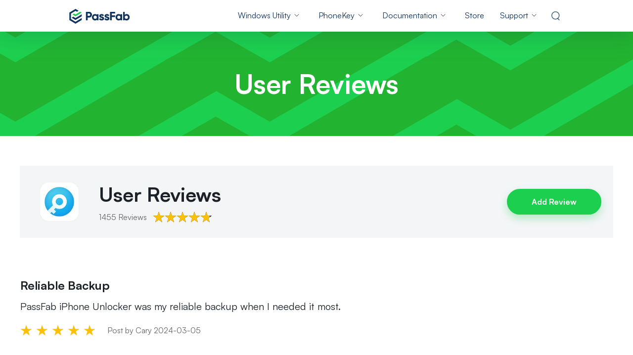

--- FILE ---
content_type: text/html; charset=utf-8
request_url: https://www.passfab.com/reviews/iphone-unlocker/21.html
body_size: 21150
content:
<!doctype html>
<html lang="en">
  <head>
    <meta http-equiv="Content-Type" content="text/html; charset=utf-8" />
<meta name="renderer" content="webkit">
<meta http-equiv="x-ua-compatible" content="IE=Edge,chrome=1">
<meta http-equiv="Cache-Control" content="max-age=7200">
<meta http-equiv="last-modified" content="Sun, 04 Jan 2026 11:02:57 GMT">
<meta name="viewport" content="width=device-width,initial-scale=1,maximum-scale=1, minimum-scale=1" />
<title>PassFab iPhone Unlocker  Windows & Mac User Reviews</title>
<meta name="Keywords" content="best iphone unlocker, iphone passcode unlocker, apple id unlocker" />
<meta name="Description" content="PassFab iPhone Unlocker is a professional tool to unlock iPhone screen passcode and unlock Apple ID. More and more users trust it and love to use it." />
<meta property="og:title" content="PassFab iPhone Unlocker  Windows &amp; Mac User Reviews" />
<meta property="og:description" content="PassFab iPhone Unlocker is a professional tool to unlock iPhone screen passcode and unlock Apple ID. More and more users trust it and love to use it." />
<meta property="og:image" content="https://www.passfab.com/images/home/logo.ico" />
<link rel="dns-prefetch" href="//www.google-analytics.com" />
<link rel="dns-prefetch" href="//ajax.googleapis.com" />
<link rel="dns-prefetch" href="//www.googleadservices.com/" />
<link rel="dns-prefetch" href="//www.googletagmanager.com/" />
<link rel="canonical" href="https://www.passfab.com/reviews/iphone-unlocker/" />
<link rel="shortcut icon" href="https://www.passfab.com/images/home/logo.ico" />
<!-- Brand CSS -->
<link media="screen and (min-width: 768px)" href="https://www.reibootmac.com/rn-ui/css/rn-ui-passfab.min.css" rel="stylesheet">
<link media="screen and (max-width: 767px)" href="https://www.reibootmac.com/rn-ui/css-mobile/rn-ui-passfab.min.css" rel="stylesheet">
<style>
  @media (min-width: 1920px) {
    #banner {
      height: 5.73vw
    }
  }
</style>
    <script>(function(w,d,s,l,i){w[l]=w[l]||[];w[l].push({'gtm.start': new Date().getTime(),event:'gtm.js'});var f=d.getElementsByTagName(s)[0], j=d.createElement(s),dl=l!='dataLayer'?'&l='+l:'';j.async=true;j.src= 'https://www.googletagmanager.com/gtm.js?id='+i+dl;f.parentNode.insertBefore(j,f); })(window,document,'script','dataLayer','GTM-NMWNC9S');</script>



    <style>
      section.banner { background-image: url(https://www.passfab.com/images/new/public/green-striped-bg.svg); padding: 4.25rem 0;}
      section.review-form {padding: 1.25rem 0 1rem;}
      section.review-cont {padding: 1rem 0 2.5rem;}
      .text-20 {font-size: 1rem; line-height: 1.875;}
      .addReview {
        padding: 1.5rem 1.25rem;
        background-color: #F3F5F7;
      }
      .review-form .collapse,.review-form .aft {
        padding: 2.5rem 1.5rem;
        background-color: #F3F5F7;
      }
      .review-form .collapse>div:not(:last-child) input:focus-visible {outline: none;}
      .review-form .collapse>div:not(:last-child) input{padding: .75rem 1rem;}
      .review-form .collapse>div:not(:last-child) input::-webkit-input-placeholder {opacity: 0.5;}
      .review-form .collapse>div:not(:last-child) input:-moz-placeholder {opacity: 0.5;}
      a[aria-expanded="true"]{display: none;}
      .reviewList {
        padding: 1.5rem 0;
      }

      .page-turn {
        margin-top: 2rem;
      }
      .review-cont .pre svg,.review-cont .aft svg{
        transition: 200ms;
      }
      .review-cont .pre:hover svg {
        transform: translateX(-4px);
      }
      .review-cont .aft:hover svg {
        transform: translateX(4px);
      }
      .review-cont .page {
        min-width: 1.5rem;
        line-height: 1.625;
      }
      .review-cont .page.active {
        background-color: #00AB11;
        color: #FFFFFF !important;
      }
      .btn-group input{
        width: 100%;
      }
      .tooltips-list {
        position: relative;
        z-index: 1;
        color: #cfcfcf;
        cursor: pointer;
      }
      .tooltips-list.active {
        color: #ffc107;
      }
      .tooltips-text {
        padding: 10px 20px;
        color: #fff;
        position: absolute;
        left: 50%;
        bottom: 100%;
        box-shadow: -5px -5px 15px rgba(48, 54, 61, 0.2);
        background: rgba(0, 0, 0, 0.86);
        opacity: 0;
        visibility: hidden;
        transform: translate(-50%, -20px);
        transition: all ease-in-out 0.4s;
        border-radius: 4px;
        word-break: keep-all;
        white-space: nowrap;
        font-size: 1rem;
        line-height: 1.5;
      }
      .tooltips-text:after {
        content: '';
        top: 100%;
        left: 50%;
        border: solid transparent;
        height: 0;
        width: 0;
        position: absolute;
        pointer-events: none;
        border-color: transparent;
        border-top-color: rgba(0, 0, 0, 0.86);
        border-width: 10px;
        margin-left: -10px;
      }
      .tooltips-list:hover .tooltips-text {
        pointer-events: auto;
        opacity: 1;
        transform: translate(-50%, -10px);
        visibility: visible;
      }
      @media (min-width: 992px) {
        section.review-form {padding: 3.75rem 0 1.25rem;}
        section.review-cont {padding: 1.25rem 0 6.25rem;}
        .text-20 {
          font-size: 1.25rem;
          line-height: 1.8;
        }
        .addReview {
          padding: 1.875rem 1.5rem 1.875rem 2.5rem;
          background-color: #F3F5F7;
        }
        .reviewList {
          padding: 2.5rem 0;
        }
        .page-turn {
          margin-top: 3.125rem;
        }
      }
      @media (min-width: 576px) {
        .review-form .collapse,.review-form .aft {
          padding: 2.5rem;
        }
        .btn-group input{
          width: auto;
        }
      }
    </style>
  </head>
  <body data-page="review" data-sys="win" data-dev="desktop" data-plugins="gdpr,seasonalBanner,countdown">
    <aside>
      <svg display="none" version="1.1" xmlns="http://www.w3.org/2000/svg">
        <symbol id="star-path" viewBox="0 0 24 22" fill="currentColor">
          <path d="M12 0l2.694 8.292h8.719l-7.054 5.124 2.694 8.292L12 16.584l-7.053 5.124 2.694-8.292L.587 8.292h8.719L12 0z"/>
        </symbol>
      </svg>
    </aside>
     
    
    
    <header class="position-relative header">
  <nav class="navbar navbar-expand-lg navbar-dark bg-white d-lg-block d-none">
    <div class="container">
      <a class="navbar-brand position-relative" href="https://www.passfab.com">
        <img class="position-absolute d-none" src="https://www.passfab.com/images/activity/christmas23/icon-xmas-hat-2023.png" alt="xmas hat" style="width: 25px;height: auto;top: -4%;left: -9%;">
        <img src="https://www.passfab.com/images/home/header-logo.svg" />
      </a>
      <button class="navbar-toggler" type="button" data-bs-toggle="collapse"
              data-bs-target="#navbarSupportedContent-v1" aria-controls="navbarSupportedContent-v1"
              aria-expanded="false" aria-label="Toggle navigation">
        <span class="navbar-toggler-icon"></span>
      </button>
      <div class="collapse navbar-collapse" id="navbarSupportedContent-v1">
        <ul class="navbar-nav ms-auto mb-2 mb-lg-0">
          <li class="nav-item drop-menu ">
            <a class="nav-link" href="javascript:;">Windows Utility</a>
            <div class="menu" style="width:1070px;">
              <div class="d-flex flex-wrap my-3 py-3">
                <div class="menu-main" style="width: 736px;border-right: 1px solid #C5D4E0;">
                  <div class="list-title mb-4 pb-1 ps-4 ms-3">
                    <span class="me-1 display-5 fw-bolder">Products</span>
                    <label>
                      <div class="ms-3 small titlebolder text-white d-flex align-items-center">
                        <span style="margin-right: 6px;">
                          <svg style="vertical-align: -2px;" width="11" height="13"
                               viewBox="0 0 11 13" fill="none"
                               xmlns="http://www.w3.org/2000/svg">
                            <path
                                  d="M4.88916 6.15372V1.0889L0 1.95946V6.15372H4.88916ZM5.5 6.84628V12.0196L11 13V6.84628H5.5ZM5.5 6.15372H11V0L5.5 0.979033V6.15372ZM4.88916 6.84628H0V11.0405L4.88916 11.9111V6.84628Z"
                                  fill="white" />
                          </svg>
                        </span>
                        <span>Windows 11 Featured</span>
                      </div>
                    </label>
                  </div>
                  <div class="menu-list d-flex flex-wrap mx-3 px-1">
                    <div class="px-3 mb-4 col-6 link-color-inherit small">
                      <a class="mx-1 d-flex text-decoration-none"
                         href="https://www.passfab.com/products/windows-password-recovery.html">
                        <span class="me-2">
                          <img src="https://www.passfab.com/images/pf-v2/box/4winkey.png?w=128&h=128"
                               style="width: 36px;">
                        </span>
                        <div class="ps-1">
                          <p class="mb-1 fw-bolder">PassFab 4WinKey </p>
                          <p
                             class="mb-0 lh-1 text-subtitle text-info text-wrap overflow-visible">
                            Reset Windows password instantly</p>
                        </div>
                      </a>
                    </div>
                    <div class="px-3 mb-4 col-6 link-color-inherit small">
                      <a class="mx-1 d-flex text-decoration-none"
                         href="https://www.passfab.com/products/duplicate-file-deleter.html">
                        <span class="me-2">
                          <img src="https://www.passfab.com/images/pf-v2/box/duplicate-file-deleter.png?w=128&h=128"
                               style="width: 36px;">
                        </span>
                        <div class="ps-1">
                          <p class="mb-1 fw-bolder">PassFab Duplicate File Deleter
                          </p>
                          <p
                             class="mb-0 lh-1 text-subtitle text-info text-wrap overflow-visible">
                            One-click to detect and remove duplicates</p>
                        </div>
                      </a>

                    </div>
                    <div class="px-3 mb-4 col-6 link-color-inherit small">
                      <a class="mx-1 d-flex text-decoration-none"
                         href="https://www.passfab.com/products/fix-windows.html">
                        <span class="me-2">
                          <img src="https://www.passfab.com/images/pf-v2/box/computer-management.png"
                               style="width: 36px;">
                        </span>
                        <div class="ps-1">
                          <p class="mb-1 fw-bolder">PassFab FixUWin</p>
                          <p
                             class="mb-0 lh-1 text-subtitle text-info text-wrap overflow-visible">
                            Repair 200+ Windows issues in few clicks</p>
                        </div>
                      </a>

                    </div>
                    <div class="px-3 mb-4 col-6 link-color-inherit small">
                      <a class="mx-1 d-flex text-decoration-none"
                         href="https://www.passfab.com/products/pdnob-pdf-editor.html">
                        <span class="me-2">
                          <img src="https://www.passfab.com/images/pdnob-pdf-editor-logo.png"
                               style="width: 36px;">
                        </span>
                        <div class="ps-1">
                          <p class="mb-1 fw-bolder">PDNob - PDF Editor<span class="hot">New</span></p>
                          <p
                             class="mb-0 lh-1 text-subtitle text-info text-wrap overflow-visible">
                            Edit &amp; enhance PDF with AI</p>
                        </div>
                      </a>
                    </div>
                    <div class="px-3 mb-4 col-6 link-color-inherit small">
                      <a class="mx-1 d-flex text-decoration-none"
                         href="https://www.passfab.com/products/partition-manager.html">
                        <span class="me-2">
                          <img src="https://www.passfab.com/images/pf-v2/box/partition-manager.png"
                               style="width: 36px;">
                        </span>
                        <div class="ps-1">
                          <p class="mb-1 fw-bolder">PassFab 4EasyPartition</p>
                          <p
                             class="mb-0 lh-1 text-subtitle text-info text-wrap overflow-visible">
                            Efficiently Clone and Optimize Your Disk/Partition</p>
                        </div>
                      </a>

                    </div>
                    <div class="px-3 mb-4 col-6 link-color-inherit small">
                      <a class="mx-1 d-flex text-decoration-none"
                         href="https://www.passfab.com/products/pdnob-image-translator.html">
                        <span class="me-2">
                          <img src="https://images.pdnob.com/boxpic/icon.png?w=160&h=160"
                               style="width: 36px;">
                        </span>
                        <div class="ps-1">
                          <p class="mb-1 fw-bolder">PDNob Image Translator<span class="hot">New</span></p>
                          <p
                             class="mb-0 lh-1 text-subtitle text-info text-wrap overflow-visible">
                            Extract text from image and PDF</p>
                        </div>
                      </a>

                    </div>
                    <div class="px-3 mb-4 col-6 link-color-inherit small">
                      <a class="mx-1 d-flex text-decoration-none"
                         href="https://www.passfab.com/products/iso-editor.html">
                        <span class="me-2">
                          <img src="https://www.passfab.com/images/pf-v2/box/iso.png?w=128&h=128"
                               style="width: 36px;">
                        </span>
                        <div class="ps-1">
                          <p class="mb-1 fw-bolder">PassFab for ISO</p>
                          <p
                             class="mb-0 lh-1 text-subtitle text-info text-wrap overflow-visible">
                            Burn ISO to CD/DVD/USB drive</p>
                        </div>
                      </a>

                    </div>
                    <div class="px-3 col-6 link-color-inherit small">
                      <a class="mx-1 d-flex text-decoration-none"
                         href="https://mindmap.pdnob.com/">
                        <span class="me-2">
                          <img src="https://www.passfab.com/images/pf-v2/products/pdnob-mind-map.png?w=600&h=600"
                               style="width: 36px;">
                        </span>
                        <div class="ps-1">
                          <p class="mb-1 fw-bolder">PDNob Mind Map</p>
                          <p
                             class="mb-0 lh-1 text-subtitle text-info text-wrap overflow-visible">
                            Free online mindmap tool</p>
                        </div>
                      </a>

                    </div>
                    <div class="px-3 col-6 link-color-inherit small">
                      <a class="mx-1 d-flex text-decoration-none"
                         href="https://www.passfab.com/products/screen-recorder.html">
                        <span class="me-2">
                          <img src="https://www.passfab.com/images/pf-v2/box/screen-recorder.png?w=128&h=128"
                               style="width: 36px;">
                        </span>
                        <div class="ps-1">
                          <p class="mb-1 fw-bolder">PassFab Screen Recorder</p>
                          <p
                             class="mb-0 lh-1 text-subtitle text-info text-wrap overflow-visible">
                            Capture everything on your PC screen</p>
                        </div>
                      </a>

                    </div>
                    
                    <div class="px-3 col-6 link-color-inherit small">
                      <a class="mx-1 d-flex text-decoration-none"
                         href="https://bit.ly/3YOQiFJ">
                        <span class="me-2">
                          <img src="https://www.passfab.com/images/pf-v2/box/tenorshare-ai-writer.png?w=128&h=128"
                               style="width: 36px;">
                        </span>
                        <div class="ps-1">
                          <p class="mb-1 fw-bolder">Tenorshare AI Writer</p>
                          <p
                             class="mb-0 lh-1 text-subtitle text-info text-wrap overflow-visible">
                            Rapidly crafts premium content with AI</p>
                        </div>
                      </a>

                    </div>

                    

                  </div>
                </div>
                <div class="solution px-3" style="width: 334px;">
                  <div class="mx-3 list-title mb-3 pb-3">
                    <span class="display-5 fw-bolder">Solutions</span>
                  </div>
                  <div class="mx-3 solution-list">
                    <div class="mb-4 small">
                      <a href="https://www.passfab.com/windows-10/free-windows-10-password-reset.html " class="line-hide overflow-visible  text-wrap">Free Windows 10 Password Reset</a>
                    </div>
                    <div class="mb-4 small">
                      <a href="https://www.passfab.com/mac/how-to-create-a-bootable-windows-10-8-7-usb-on-mac-with-without-bootcamp.html " class="line-hide overflow-visible  text-wrap">Create Bootable USB on Windows</a>
                    </div>
                    <div class="mb-4 small">
                      <a href="https://www.passfab.com/windows-password/show-administrator-password-using-cmd.html " class="line-hide overflow-visible  text-wrap">Show Windows Password Using CMD</a>
                    </div>
                    <div class="mb-4 small">
                      <a href="https://www.passfab.com/duplicate-files/fast-duplicate-file-finder.html" class="line-hide overflow-visible  text-wrap">Fast Duplicate File Finder</a>
                    </div>
                    <div class="small">
                      <a href="https://www.passfab.com/windows-repair/fix-hp-stuck-on-preparing-automatic-repair.html " class="line-hide overflow-visible  text-wrap">Fix HP Stuck on Preparing Auto-repair</a>
                    </div>
                  </div>
                </div>

              </div>

            </div>
          </li>
          <li class="nav-item drop-menu ">
            <a class="nav-link" href="javascript:;">PhoneKey</a>
            <div class="menu" style="width: 736px">

              <div class="d-flex flex-wrap my-3 py-3">
                <div class="menu-main" style="width: 402px;border-right: 1px solid #C5D4E0;">
                  <div class="list-title mb-4 pb-1 ps-4 ms-3">
                    <span class="display-5 fw-bolder">Products</span>
                  </div>
                  <div class="menu-list d-flex flex-wrap ms-3 px-1">
                    <div class="px-3 mb-4 link-color-inherit small">
                      <a class="mx-1 d-flex text-decoration-none"
                         href="https://www.passfab.com/products/iphone-unlocker.html">
                        <span class="me-2">
                          <img src="https://www.passfab.com/images/pf-v2/box/iphone-unlocker.png?w=128&h=128"
                               style="width: 36px;">
                        </span>
                        <div class="ps-1">                         
                          <p class="mb-1 fw-bolder">PassFab iPhone Unlock<span
                                                                               class="hot">Hot</span></p>
                          <p class="mb-0 lh-1 text-subtitle text-info text-wrap overflow-visible"
                             style="width: 290px;">Remove various types of lock screens for iphone</p>
                        </div>
                      </a>

                    </div>
                    <div class="px-3 mb-4 link-color-inherit small">
                      <a class="mx-1 d-flex text-decoration-none"
                         href="https://www.passfab.com/products/android-unlocker.html">
                        <span class="me-2">
                          <img src="https://www.passfab.com/images/pf-v2/box/android-unlocker.png?w=128&h=128"
                               style="width: 36px;">
                        </span>
                        <div class="ps-1">
                          <p class="mb-1 fw-bolder">PassFab Android Unlock</p>
                          <p class="mb-0 lh-1 text-subtitle text-info text-wrap overflow-visible"
                             style="width: 290px;">Bypass Samsung FRP &
                            Android screen </p>
                        </div>
                      </a>

                    </div>

                    <div class="px-3 mb-4 link-color-inherit small">
                      <a class="mx-1 d-flex text-decoration-none"
                         href="https://www.passfab.com/products/remove-activation-lock.html">
                        <span class="me-2">
                          <img src="https://www.passfab.com/images/pf-v2/box/activation-unlocker.png?w=128&h=128"
                               style="width: 36px;">
                        </span>
                        <div class="ps-1">
                          <p class="mb-1 fw-bolder">PassFab Activation Unlock</p>
                          <p class="mb-0 lh-1 text-subtitle text-info text-wrap overflow-visible"
                             style="width: 290px;">Instantly remove iCloud activation lock
                          </p>
                        </div>
                      </a>

                    </div>
                    <div class="px-3 mb-4 link-color-inherit small">
                      <a class="mx-1 d-flex text-decoration-none"
                         href="https://www.passfab.com/products/iphone-backup-unlocker.html">
                        <span class="me-2">
                          <img src="https://www.passfab.com/images/pf-v2/box/backup-unlocker.png?w=128&h=128"
                               style="width: 36px;">
                        </span>
                        <div class="ps-1">
                          <p class="mb-1 fw-bolder">PassFab iPhone Backup Unlock</p>
                          <p class="mb-0 lh-1 text-subtitle text-info text-wrap overflow-visible"
                             style="width: 290px;">Best iPhone backup tool - high
                            success rate</p>
                        </div>
                      </a>

                    </div>
                    <div class="px-3 link-color-inherit small">
                      <a class="mx-1 d-flex text-decoration-none"
                         href="https://www.passfab.com/products/ios-password-manager.html">
                        <span class="me-2">
                          <img src="https://www.passfab.com/images/pf-v2/box/password-manager.png?w=128&h=128"
                               style="width: 36px;">
                        </span>
                        <div class="ps-1">
                          <p class="mb-1 fw-bolder">PassFab iOS Password Manager
                          </p>
                          <p class="mb-0 lh-1 text-subtitle text-info text-wrap overflow-visible"
                             style="width: 290px;">Find all saved passwords
                            on iPhone/iPad</p>
                        </div>
                      </a>

                    </div>


                  </div>
                </div>
                <div class="solution px-3" style="width: 334px;">
                  <div class="mx-3 list-title mb-3 pb-3">
                    <span class="display-5 fw-bolder">Solutions</span>
                  </div>
                  <div class="mx-3 solution-list">
                    <div class="mb-4 small">
                      <a href="https://www.passfab.com/ipad/how-to-bypass-ipad-unavailable-screen.html" class="line-hide overflow-visible  text-wrap">How to Fix iPad Unavailable</a>
                    </div>
                    <div class="mb-4 small">
                      <a href="https://www.passfab.com/iphone/how-to-unlock-iphone-with-broken-screen.html" class="line-hide overflow-visible  text-wrap">Unlock iPhone when Screen Broken</a>
                    </div>
                    <div class="mb-4 small">
                      <a href="https://www.passfab.com/android/frp-lock-huawei.html" class="line-hide overflow-visible  text-wrap">Bypass FRP Lock on Huawei </a>
                    </div>
                    <div class="mb-4 small">
                      <a href="https://www.passfab.com/android/frp-unlocker-all-in-one-tool.html" class="line-hide overflow-visible  text-wrap">FRP Unlocker All in One Tool</a>
                    </div>
                    <div class="small">
                      <a href="https://www.passfab.com/android/frp-lock-removal-tool.html" class="line-hide overflow-visible  text-wrap">Top 12 FRP Lock Removal Tools</a>
                    </div>
                  </div>
                </div>

              </div>
            </div>

          </li>
          <li class="nav-item drop-menu ">
            <a class="nav-link" href="javascript:;">Documentation</a>
            <div class="menu menu-sec" style="width:944px;">
              <div class="d-flex flex-wrap my-3 py-3">
                <div class="menu-main" style="width: 728px;border-right: 1px solid #C5D4E0;">
                  <div class="list-title mb-4 pb-1 ps-4 ms-3">
                    <span class="display-5 fw-bolder">Products</span>
                  </div>
                  <div class="menu-list d-flex flex-wrap ms-3 px-1">

                    <div class="px-3 mb-4 link-color-inherit small">
                      <a class="mx-1 d-flex text-decoration-none"
                         href="https://www.passfab.com/products/excel-password-recovery.html">
                        <span class="me-2">
                          <img src="https://www.passfab.com/images/pf-v2/box/excel.png?w=128&h=128"
                               style="width: 36px;">
                        </span>
                        <div class="ps-1">
                          <p class="mb-1 fw-bolder ">PassFab for Excel</p>
                          <p
                             class="mb-0 lh-1 text-subtitle text-info text-wrap overflow-visible">
                            Remove excel
                            password instantly</p>
                        </div>
                      </a>

                    </div>
                    <div class="px-3 mb-4 link-color-inherit small">
                      <a class="mx-1 d-flex text-decoration-none"
                         href="https://www.passfab.com/products/rar-password-recovery.html">
                        <span class="me-2">
                          <img src="https://www.passfab.com/images/pf-v2/box/rar.png?w=128&h=128"
                               style="width: 36px;">
                        </span>
                        <div class="ps-1">
                          <p class="mb-1 fw-bolder">PassFab for RAR</p>
                          <p
                             class="mb-0 lh-1 text-subtitle text-info text-wrap overflow-visible">
                            Unlock
                            password-protected rar archive</p>
                        </div>
                      </a>

                    </div>
                    <div class="px-3 mb-4 link-color-inherit small">
                      <a class="mx-1 d-flex text-decoration-none"
                         href="https://www.passfab.com/products/word-password-recovery.html">
                        <span class="me-2">
                          <img src="https://www.passfab.com/images/pf-v2/box/word.png?w=128&h=128"
                               style="width: 36px;">
                        </span>
                        <div class="ps-1">
                          <p class="mb-1 fw-bolder">PassFab for Word</p>
                          <p
                             class="mb-0 lh-1 text-subtitle text-info text-wrap overflow-visible">
                            Unlock word
                            document effortlessly</p>
                        </div>
                      </a>

                    </div>
                    <div class="px-3 mb-4 link-color-inherit small">
                      <a class="mx-1 d-flex text-decoration-none"
                         href="https://www.passfab.com/products/powerpoint-password-recovery.html">
                        <span class="me-2">
                          <img src="https://www.passfab.com/images/pf-v2/box/ppt.png?w=128&h=128"
                               style="width: 36px;">
                        </span>
                        <div class="ps-1">
                          <p class="mb-1 fw-bolder">PassFab for PPT</p>
                          <p
                             class="mb-0 lh-1 text-subtitle text-info text-wrap overflow-visible">
                            Guaranteed
                            recovery for powerpoint password </p>
                        </div>
                      </a>

                    </div>
                    <div class="px-3 mb-4 link-color-inherit small">
                      <a class="mx-1 d-flex text-decoration-none"
                         href="https://www.passfab.com/products/office-password-recovery.html">
                        <span class="me-2">
                          <img src="https://www.passfab.com/images/pf-v2/box/office.png?w=128&h=128"
                               style="width: 36px;">
                        </span>
                        <div class="ps-1">
                          <p class="mb-1 fw-bolder">PassFab for Office</p>
                          <p
                             class="mb-0 lh-1 text-subtitle text-info text-wrap overflow-visible">
                            Quickly
                            recover passwords in MS documents</p>
                        </div>
                      </a>
                    </div>
                    <div class="px-3 mb-4 link-color-inherit small">
                      <a class="mx-1 d-flex text-decoration-none"
                         href="https://www.passfab.com/products/zip-password-recovery.html">
                        <span class="me-2">
                          <img src="https://www.passfab.com/images/pf-v2/box/zip.png?w=128&h=128"
                               style="width: 36px;">
                        </span>
                        <div class="ps-1">
                          <p class="mb-1 fw-bolder">PassFab for ZIP</p>
                          <p
                             class="mb-0 lh-1 text-subtitle text-info text-wrap overflow-visible">
                            The best zip password recovery tool</p>
                        </div>
                      </a>
                    </div>
                    <div class="px-3 link-color-inherit small">
                      <a class="d-flex mx-1  text-decoration-none"
                         href="https://www.passfab.com/products/pdf-password-recovery.html">
                        <span class="me-2">
                          <img src="https://www.passfab.com/images/pf-v2/box/pdf.png?w=128&h=128"
                               style="width: 36px;">
                        </span>
                        <div class="ps-1">
                          <p class="mb-1 fw-bolder">PassFab for PDF</p>
                          <p
                             class="mb-0 lh-1 text-subtitle text-info text-wrap overflow-visible">

                            100% pdf password retrieval rate</p>
                        </div>
                      </a>
                    </div>
                    <div class="px-3 link-color-inherit small">
                      <a class="mx-1 d-flex text-decoration-none"
                         href="https://www.passfab.com/products/product-key-recovery.html">
                        <span class="me-2">
                          <img src="https://www.passfab.com/images/pf-v2/box/products-key-.png?w=128&h=128"
                               style="width: 36px;">
                        </span>
                        <div class="ps-1">
                          <p class="mb-1 fw-bolder">Product key Recovery</p>
                          <p
                             class="mb-0 lh-1 text-subtitle text-info text-wrap overflow-visible">
                            Retrieve product keys 
                            without privacy breach</p>
                        </div>
                      </a>
                    </div>

                  </div>

                </div>
                <div class="solution  ps-4 ms-2" style="width:208px;">
                  <div class="list-title mb-3 pb-3">
                    <span class="display-5 fw-bolder">Solutions</span>
                  </div>
                  <div
                       class="d-flex flex-column justify-content-start align-item-center link-color-inherit small">
                    <a href="https://pdf.pdnob.com/convert?from_toplist&to_word"
                       class="mb-4 text-decoration-none">PDF Converter</a>
                    <a href="https://pdf.pdnob.com/remove-watermark?from_funlist"
                       class="mb-4 text-decoration-none">Remove Watermark</a>
                    <a href="https://pdnob.passfab.com/split-pdf?from_toplist"
                       class="mb-4 text-decoration-none">Split PDF</a>
                    <a href="https://pdf.pdnob.com/compress-pdf?from_funlist"
                       class="mb-4 text-decoration-none">Compress PDF</a>
                    <a href="https://www.pdnob.com/products/pdnob-pdf-online.html"
                       class="mb-4 text-decoration-none">Learn More >></a>
                  </div>
                </div>
              </div>

            </div>
          </li>
          <li class="nav-item ">
            <a class="nav-link" href="https://www.passfab.com/purchase.html">Store</a>
          </li>
          <li class="nav-item drop-menu">
            <a class="nav-link" href="javascript:;">Support</a>
            <div class="menu" style="width: 290px">
              <div class="d-flex flex-wrap m-3 p-1">
                <div class="menu-main">
                  <div class="menu-list">
                    <div class="mb-3 pb-1  link-color-inherit small">
                      <a class="mx-1 d-flex text-decoration-none align-items-center"
                         href="https://www.passfab.com/support/support.html">
                        <span class="me-3 pe-1">
                          <svg width="24" height="24" viewBox="0 0 24 24" fill="none"
                               xmlns="http://www.w3.org/2000/svg">
                            <path d="M14.5 16H9.5V20.5H14.5V16Z" stroke="#11355F"
                                  stroke-width="2" stroke-linecap="round"
                                  stroke-linejoin="round" />
                            <path
                                  d="M20.5 4H3.5C2.94772 4 2.5 4.44772 2.5 5V15C2.5 15.5523 2.94772 16 3.5 16H20.5C21.0523 16 21.5 15.5523 21.5 15V5C21.5 4.44772 21.0523 4 20.5 4Z"
                                  stroke="#11355F" stroke-width="2" />
                            <path d="M10 11H14" stroke="#1DCF4F" stroke-width="2"
                                  stroke-linecap="round" stroke-linejoin="round" />
                            <path d="M7 20.5H17" stroke="#11355F" stroke-width="2"
                                  stroke-linecap="round" stroke-linejoin="round" />
                          </svg>

                        </span>
                        <div class="ps-1">
                          <p class="mb-1 fw-bolder">Support Center</p>
                          <p class="mb-0 lh-1 text-subtitle text-info text-wrap overflow-visible"
                             style="width: 194px;">FQAs & technical support</p>
                        </div>
                      </a>

                    </div>
                    <div class="mb-3 pb-1  link-color-inherit small">
                      <a class="mx-1 d-flex text-decoration-none align-items-center"
                         href="https://support.passfab.com">
                        <span class="me-3 pe-1">
                          <svg width="24" height="24" viewBox="0 0 24 24" fill="none"
                               xmlns="http://www.w3.org/2000/svg">
                            <rect width="24" height="24" fill="#FDFDFE" />
                            <path
                                  d="M18 16C20.2092 16 22 14.2092 22 12C22 9.79085 20.2092 8 18 8"
                                  stroke="#11355F" stroke-width="2"
                                  stroke-linejoin="round" />
                            <path
                                  d="M5 8C2.79086 8 1 9.79085 1 12C1 14.2092 2.79086 16 5 16"
                                  stroke="#11355F" stroke-width="2"
                                  stroke-linejoin="round" />
                            <path
                                  d="M5 16V15.75V14.5V12V8C5 4.68629 7.91016 2 11.5 2C15.0898 2 18 4.68629 18 8V16C18 19.3137 15.0898 22 11.5 22"
                                  stroke="#11355F" stroke-width="2"
                                  stroke-linecap="round" stroke-linejoin="round" />
                            <path
                                  d="M9 15C9 16.1046 10.1193 17 11.5 17C12.8807 17 14 16.1046 14 15"
                                  stroke="#1DCF4F" stroke-width="2"
                                  stroke-linecap="round" />
                          </svg>


                        </span>
                        <div class="ps-1">
                          <p class="mb-1 fw-bolder">Contact Us</p>
                          <p class="mb-0 lh-1 text-subtitle text-info text-wrap overflow-visible"
                             style="width: 194px;">pre-sale inquirey, online
                            service,etc</p>
                        </div>
                      </a>

                    </div>
                    <div class="mb-3 pb-1  link-color-inherit small">
                      <a class="mx-1 d-flex text-decoration-none align-items-center"
                         href="https://www.passfab.com/how-to.html">
                        <span class="me-3 pe-1">
                          <svg width="24" height="24" viewBox="0 0 24 24" fill="none"
                               xmlns="http://www.w3.org/2000/svg">
                            <path d="M16 3H11V21H16V3Z" stroke="#11355F"
                                  stroke-width="2" stroke-linejoin="round" />
                            <path d="M21 3H16V21H21V3Z" stroke="#11355F"
                                  stroke-width="2" stroke-linejoin="round" />
                            <path d="M5 3L9 3.5L7.25 21L3 20.5L5 3Z"
                                  stroke="#11355F" stroke-width="2"
                                  stroke-linejoin="round" />
                            <path d="M18.5 9V7.5" stroke="#1DCF4F" stroke-width="2"
                                  stroke-linecap="round" stroke-linejoin="round" />
                            <path d="M13.5 9V7.5" stroke="#1DCF4F" stroke-width="2"
                                  stroke-linecap="round" stroke-linejoin="round" />
                          </svg>


                        </span>
                        <div class="ps-1">
                          <p class="mb-1 fw-bolder">How-To Guides</p>
                          <p class="mb-0 lh-1 text-subtitle text-info text-wrap overflow-visible"
                             style="width: 194px;">1000+devices solutions
                          </p>
                        </div>
                      </a>

                    </div>
                    <div class="mb-3 pb-1 link-color-inherit small">
                      <a class="mx-1 d-flex text-decoration-none align-items-center"
                         href="https://www.youtube.com/PassFab">
                        <span class="me-3 pe-1">
                          <svg width="24" height="24" viewBox="0 0 24 24" fill="none"
                               xmlns="http://www.w3.org/2000/svg">
                            <path
                                  d="M19.5 3H4.5C3.67157 3 3 3.67157 3 4.5V19.5C3 20.3284 3.67157 21 4.5 21H19.5C20.3284 21 21 20.3284 21 19.5V4.5C21 3.67157 20.3284 3 19.5 3Z"
                                  stroke="#11355F" stroke-width="2"
                                  stroke-linecap="round" stroke-linejoin="round" />
                            <path
                                  d="M9.25 11.9999V8.10278L12.625 10.0513L16 11.9999L12.625 13.9484L9.25 15.897V11.9999Z"
                                  stroke="#1DCF4F" stroke-width="2"
                                  stroke-linejoin="round" />
                          </svg>


                        </span>
                        <div class="ps-1">
                          <p class="mb-1 fw-bolder">YouTube Guides</p>
                          <p class="mb-0 lh-1 text-subtitle text-info text-wrap overflow-visible"
                             style="width: 194px;">video instructions</p>
                        </div>
                      </a>

                    </div>
                    
                    <div class="mb-3 pb-1 link-color-inherit small">
                      <a class="mx-1 d-flex text-decoration-none align-items-center"
                         href="https://www.passfab.com/announcement/digital-river-gmbh-bankruptcy-subscription-update.html">
                        <span class="me-3 pe-1">
                          <svg width="24" height="24" viewBox="0 0 24 24" fill="none" xmlns="http://www.w3.org/2000/svg">
    <!-- 背景矩形 -->
    <rect width="24" height="24" fill="#FDFDFE"></rect>
    
    <!-- 旋转箭头，表示更新 -->
    <path d="M20 12C20 16.4183 16.4183 20 12 20C7.58172 20 4 16.4183 4 12C4 7.58172 7.58172 4 12 4C14.2091 4 16.2091 4.89543 17.6569 6.34315M17.6569 6.34315L15 9M17.6569 6.34315L20 4" stroke="#11355F" stroke-width="2" stroke-linecap="round" stroke-linejoin="round"/>
    
    <!-- 动态提示点 -->
    <circle cx="12" cy="12" r="2" fill="#1DCF4F"/>
</svg>


                        </span>
                        <div class="ps-1">
                          <p class="mb-1 fw-bolder">Subscription Update</p>
                          <p class="mb-0 lh-1 text-subtitle text-info text-wrap overflow-visible"
                             style="width: 194px;">get 3 months free extension</p>
                        </div>
                      </a>

                    </div>


                  </div>
                </div>
              </div>
            </div>

          </li>
          <li class="nav-item position-relative mt-4 mt-md-0">
            <a class="nav-link search-toggler" data-target="#navbar-search-form" href="#"></a>
            <form class="search-form" id="navbar-search-form"
                  action="https://www.passfab.com/search.html">
              <div class="input-group">
                <input class="form-control" type="search" placeholder="Search"
                       aria-label="Search" name="q">
                <button class="bg-primary border-0 px-3 text-white" type="submit">
                  <svg xmlns="http://www.w3.org/2000/svg" width="16" height="16"
                       fill="currentColor" class="bi bi-search" viewBox="0 0 16 16">
                    <path
                          d="M11.742 10.344a6.5 6.5 0 1 0-1.397 1.398h-.001c.03.04.062.078.098.115l3.85 3.85a1 1 0 0 0 1.415-1.414l-3.85-3.85a1.007 1.007 0 0 0-.115-.1zM12 6.5a5.5 5.5 0 1 1-11 0 5.5 5.5 0 0 1 11 0z" />
                  </svg>
                </button>
              </div>
            </form>
          </li>


        </ul>
      </div>
    </div>
  </nav>
  <nav class="navbar navbar-expand-lg navbar-dark bg-white d-lg-none d-block h-100">
    <div class="container">
      <a class="navbar-brand position-relative" href="https://www.passfab.com">
        <img class="position-absolute d-none" src="https://www.passfab.com/images/activity/christmas23/icon-xmas-hat-2023.png" alt="xmas hat" style="width: 25px;height: auto;top: -4%;left: -9%;">
        <img src="https://www.passfab.com/images/home/header-logo.svg" />
      </a>
      <button class="navbar-toggler" type="button" data-bs-toggle="collapse"
              data-bs-target="#navbarSupportedContent-v1" aria-controls="navbarSupportedContent-v1"
              aria-expanded="false" aria-label="Toggle navigation">
        <span class="navbar-toggler-icon"></span>
      </button>
      <div class="collapse navbar-collapse" id="navbarSupportedContent-v1">
        <ul class="navbar-nav ms-auto mb-2 mb-lg-0">
          <li class="nav-item drop-menu ">
            <a class="nav-link" href="javascript:;">Windows Utility</a>
            <div class="menu">
              <div class="pb-4 pt-lg-4">
                <div class="d-flex flex-column flex-lg-row">
                  <div class="px-lg-4 py-3">
                    <ul class="list-unstyled link-color-inherit small px-lg-3">
                      <li class="mb-3">
                        <a
                           href="https://www.passfab.com/products/windows-password-recovery.html">4WinKey
                          - Windows PassWord Recovery</a>
                      </li>
                      <li class="mb-3">
                        <a href="https://www.passfab.com/products/screen-recorder.html">Screen
                          Recorder</a>
                      </li>
                      <li class="mb-3">
                        <a
                           href="https://www.passfab.com/products/fix-windows.html">Passfab
                          FixUWin</a>
                      </li>

                      <li class="mb-3">
                        <a
                           href="https://www.passfab.com/products/partition-manager.html">Passfab
                          4EasyPartition</a>
                      </li>

                      <li class="mb-3">
                        <a
                           href="https://www.passfab.com/products/duplicate-file-deleter.html">Duplicate
                          File Deleter</a>

                      </li>
                      <li class="mb-3">
                        <a href="https://www.passfab.com/products/iso-editor.html">Windows
                          ISO Burning Tool</a>
                      </li>
                      <li class="mb-3">
                        <a
                           href="https://www.passfab.com/products/pdnob-image-translator.html">PDNob
                          Image Translator</a>                        
                                               <svg class="ms-2" width="44" height="16" viewBox="0 0 44 16"
                             fill="none" xmlns="http://www.w3.org/2000/svg">
                          <path fill-rule="evenodd" clip-rule="evenodd"
                                d="M43.2353 0H3.76471V5.31492L0 7.9999L3.76471 10.6849V16H43.2353V0Z"
                                fill="url(#bg-svg-primary)" />
                          <path
                                d="M14.6871 3.6V8.724L11.0871 3.6H9.82711V12H11.4831V6.864L15.0831 12H16.3431V3.6H14.6871ZM19.7973 10.416V8.532H22.9773V6.972H19.7973V5.184H23.2773V3.6H18.1413V12H23.3373V10.416H19.7973ZM26.4966 12H28.3806L29.9526 6.456L31.5366 12H33.4206L35.7726 3.6H34.0326L32.4246 9.828L30.6606 3.6H29.2446L27.4926 9.828L25.8846 3.6H24.1446L26.4966 12Z"
                                fill="white" />
                          <defs>
                            <linearGradient id="bg-svg-primary" x1="21.6176" y1="0"
                                            x2="21.6176" y2="16" gradientUnits="userSpaceOnUse">
                              <stop stop-color="#16DB1E" />
                              <stop offset="1" stop-color="#0DC440" />
                            </linearGradient>
                          </defs>
                        </svg>
                      </li>
                      <li class="mb-3">
                        <a href="https://www.passfab.com/products/pdnob-pdf-editor.html">PDNob - PDF Editor</a>
                         <svg class="ms-2" width="44" height="16" viewBox="0 0 44 16"
                             fill="none" xmlns="http://www.w3.org/2000/svg">
                          <path fill-rule="evenodd" clip-rule="evenodd"
                                d="M43.2353 0H3.76471V5.31492L0 7.9999L3.76471 10.6849V16H43.2353V0Z"
                                fill="url(#bg-svg-primary)" />
                          <path
                                d="M14.6871 3.6V8.724L11.0871 3.6H9.82711V12H11.4831V6.864L15.0831 12H16.3431V3.6H14.6871ZM19.7973 10.416V8.532H22.9773V6.972H19.7973V5.184H23.2773V3.6H18.1413V12H23.3373V10.416H19.7973ZM26.4966 12H28.3806L29.9526 6.456L31.5366 12H33.4206L35.7726 3.6H34.0326L32.4246 9.828L30.6606 3.6H29.2446L27.4926 9.828L25.8846 3.6H24.1446L26.4966 12Z"
                                fill="white" />
                          <defs>
                            <linearGradient id="bg-svg-primary" x1="21.6176" y1="0"
                                            x2="21.6176" y2="16" gradientUnits="userSpaceOnUse">
                              <stop stop-color="#16DB1E" />
                              <stop offset="1" stop-color="#0DC440" />
                            </linearGradient>
                          </defs>
                        </svg>
                      </li>
                      <li class="mb-3">
                        <a href="https://mindmap.pdnob.com">PDNob Mind Map</a>
                      </li>
                       <li class="mb-3">
                        <a href="https://bit.ly/3YOQiFJ">Tenorshare AI Writer</a>
                      </li>
                    </ul>
                  </div>
                </div>
              </div>
            </div>
          </li>
          <li class="nav-item drop-menu ">
            <a class="nav-link" href="javascript:;">PhoneKey</a>
            <div class="menu">
              <div class="pb-4 pt-lg-4">
                <div class="d-flex flex-column flex-lg-row">
                  <div class="px-lg-4 py-3">
                    <ul class="list-unstyled link-color-inherit small px-lg-3">
                      <li class="mb-3">
                        <a
                           href="https://www.passfab.com/products/remove-activation-lock.html">iPhone
                          Activation Unlock</a>
                      </li>
                      <li class="mb-3">
                        <a href="https://www.passfab.com/products/iphone-unlocker.html">iPhone
                          Passcode Unlock</a>
                      </li>
                      <li class="mb-3">
                        <a
                           href="https://www.passfab.com/products/android-unlocker.html">Android
                          Screen Unlock</a>
                      </li>
                      <li class="mb-3">
                        <a
                           href="https://www.passfab.com/products/iphone-backup-unlocker.html">iPhone
                          Backup Unlock</a>
                      </li>
                      <li>
                        <a
                           href="https://www.passfab.com/products/ios-password-manager.html">iPhone
                          Password Manager</a>
                        >
                      </li>
                    </ul>
                  </div>

                </div>
              </div>
            </div>
          </li>
          <li class="nav-item drop-menu ">
            <a class="nav-link" href="javascript:;">Documentation</a>
            <div class="menu">
              <div class="pb-4 pt-lg-4">
                <div class="d-flex flex-column flex-lg-row">
                  <div class="px-lg-4 py-3">
                    <h5 class="mb-3 ps-lg-3">Office Password</h5>
                    <ul class="list-unstyled link-color-inherit small px-lg-3">
                      <li class="mb-2">
                        <a
                           href="https://www.passfab.com/products/excel-password-recovery.html">Excel
                          Password Recovery</a>
                      </li>
                      <li class="mb-2">
                        <a
                           href="https://www.passfab.com/products/word-password-recovery.html">Word
                          Password Recovery</a>
                      </li>
                      <li class="mb-2">
                        <a
                           href="https://www.passfab.com/products/powerpoint-password-recovery.html">PPT
                          Password Recovery</a>
                      </li>
                      <li>
                        <a
                           href="https://www.passfab.com/products/office-password-recovery.html">Office
                          Password Recovery</a>
                      </li>
                    </ul>
                  </div>
                  <div class="px-lg-4 py-3">
                    <h5 class="mb-3">Document</h5>
                    <ul class="list-unstyled link-color-inherit small pe-lg-3">
                      <li class="mb-2">
                        <a
                           href="https://www.passfab.com/products/pdf-password-recovery.html">PDF
                          Password Recovery</a>
                      </li>
                      <li class="mb-2">
                        <a
                           href="https://www.passfab.com/products/rar-password-recovery.html">RAR
                          Password Recovery</a>
                      </li>
                      <li class="mb-2">
                        <a
                           href="https://www.passfab.com/products/zip-password-recovery.html">ZIP
                          Password Recovery</a>
                      </li>
                      <li>
                        <a
                           href="https://www.passfab.com/products/product-key-recovery.html">Product
                          key Recovery</a>
                      </li>
                    </ul>
                  </div>
                  <div class="px-lg-4 py-3">
                    <h5 class="mb-3">PDF Online</h5>
                    <ul class="list-unstyled link-color-inherit small pe-lg-3">
                      <li class="mb-2">
                        <a href="https://pdnob.passfab.com/convert?from_online">PDF
                          Converter</a>
                      </li>
                      <li class="mb-2">
                        <a href="https://pdnob.passfab.com/split-pdf?from_funlist">Split
                          PDF</a>
                      </li>
                      <li class="mb-2">
                        <a href="https://pdnob.passfab.com/compress-pdf?from_funlist">Compress
                          PDF</a>
                      </li>
                      <li>
                        <a href="https://pdnob.passfab.com/convert?from_funlist">Learn
                          More >></a>
                      </li>
                    </ul>
                  </div>
                </div>

              </div>
            </div>
          </li>
          <li class="nav-item ">
            <a class="nav-link" href="https://www.passfab.com/purchase.html">Store</a>
          </li>
          <li class="nav-item ">
            <a class="nav-link" href="https://www.passfab.com/support/support.html">Support</a>
          </li>
          <li class="nav-item position-relative mt-4 mt-md-0">
            <a class="nav-link search-toggler" data-target="#navbar-search-form" href="#"></a>
            <form class="search-form" id="navbar-search-form"
                  action="https://www.passfab.com/search.html">
              <div class="input-group">
                <input class="form-control" type="search" placeholder="Search"
                       aria-label="Search" name="q">
                <button class="bg-primary border-0 px-3 text-white" type="submit">
                  <svg xmlns="http://www.w3.org/2000/svg" width="16" height="16"
                       fill="currentColor" class="bi bi-search" viewBox="0 0 16 16">
                    <path
                          d="M11.742 10.344a6.5 6.5 0 1 0-1.397 1.398h-.001c.03.04.062.078.098.115l3.85 3.85a1 1 0 0 0 1.415-1.414l-3.85-3.85a1.007 1.007 0 0 0-.115-.1zM12 6.5a5.5 5.5 0 1 1-11 0 5.5 5.5 0 0 1 11 0z" />
                  </svg>
                </button>
              </div>
            </form>
          </li>

        </ul>
      </div>
    </div>
  </nav>
</header>


<aside>
  <a href="#" data-toggle="backToTop" style="z-index:1022;" class="">
    <svg width="40" height="40" fill="none" xmlns="http://www.w3.org/2000/svg">
      <path fill="#000" fill-opacity=".7" stroke="#fff" d="M.5.5h39v39H.5z"></path>
      <path d="M13 19l7-7 7 7M20 13v16" stroke="#fff" stroke-width="3" stroke-linecap="square"></path></svg>
  </a>
  <svg display="none" version="1.1" xmlns="http://www.w3.org/2000/svg">
    <symbol id="star-path" viewBox="0 0 18 18" fill="currentColor">
      <path fill-rule="evenodd" clip-rule="evenodd"
            d="M9 13.5L3.70993 16.2812L4.72025 10.3906L0.440491 6.21885L6.35497 5.35942L9 0L11.645 5.35942L17.5595 6.21885L13.2798 10.3906L14.2901 16.2812L9 13.5Z"
            fill="currentColor" />
    </symbol>
    <symbol id="win-path" viewBox="0 0 24 24" fill="currentColor">
      <path
            d="M10.9337 11.4246V3.00919L2.3999 4.45566V11.4246H10.9337ZM11.9999 12.5753V21.1709L21.5999 22.7999V12.5753H11.9999ZM11.9999 11.4246H21.5999V1.19995L11.9999 2.82665V11.4246ZM10.9337 12.5753H2.3999V19.5442L10.9337 20.9907V12.5753Z"
            fill="currentColor" />
    </symbol>
    <symbol id="mac-path" viewBox="0 0 24 24" fill="currentColor">
      <path
            d="M8.62951 15C8.62951 12.3625 9.59871 9.01506 11.1588 6.26453C11.9283 4.90764 12.7767 3.80686 13.657 3H1.5L1.50001 5.85727V18.1427L1.50001 21H13.2962V15.7144H8.62951V15ZM6.94446 10.7143C6.94446 11.1877 6.59621 11.5715 6.16671 11.5715C5.73716 11.5715 5.38891 11.1877 5.38891 10.7143V8.14285C5.38891 7.66952 5.73716 7.28568 6.16671 7.28568C6.59621 7.28568 6.94446 7.66952 6.94446 8.14285V10.7143ZM22.5 3H16.217C13.2506 3.98016 10.2535 9.8433 9.95076 14.2856H14.5928V21H22.5V18.1427V5.85727V3ZM18.6112 10.7143C18.6112 11.1877 18.2629 11.5715 17.8334 11.5715C17.4038 11.5715 17.0556 11.1877 17.0556 10.7143V8.14285C17.0556 7.66952 17.4038 7.28568 17.8334 7.28568C18.2629 7.28568 18.6112 7.66952 18.6112 8.14285V10.7143Z"
            fill="currentColor" />
    </symbol>
    <symbol id="check-path" viewBox="0 0 24 24" fill="none">
      <path d="M5 12L10 17L20 7" stroke="#1DCF4F" stroke-width="4" />
    </symbol>
    <symbol id="dash-path" viewBox="0 0 24 24" fill="none">
      <path d="M5 12H19" stroke="#E1E1E1" stroke-width="4" />
    </symbol>
    <symbol id="star-half-path" viewBox="0 0 18 18" fill="currentColor">
      <path d="M10 5L8 0 5 5 0 6v1l4 3-1 5v1l5-3 5 3-1-6 4-3V6l-6-1z" fill="#ffc10773"></path>
      <path d="M10 5L8 0 5 5 0 6v1l4 3-1 5v1l5-3V0z" fill="#FCC12B"></path>
    </symbol>
    <symbol id="star-49-path" viewBox="0 0 18 18" fill="currentColor">
      <path fill-rule="evenodd" clip-rule="evenodd" d="M8.99994 14.3594L3.70987 17.1405L4.72018 11.25L0.44043 7.07822L6.3549 6.2188L8.99994 0.859375L11.645 6.2188L17.5594 7.07822L13.2797 11.25L14.29 17.1405L8.99994 14.3594Z" fill="white"/>
      <path d="M3.70987 17.1405L8.99994 14.3594L14.2793 17.1405L13.2793 11.25L11.6182 6.2188L8.99994 0.859375L6.3549 6.2188L0.44043 7.07822L4.72018 11.25L3.70987 17.1405Z" fill="currentColor"/>
    </symbol>

    <symbol id="dowlond-path" viewBox="0 0 32 32" fill="currentColor">
      <path fill-rule="evenodd" clip-rule="evenodd" d="M15.4056 29.4576C15.7424 29.7649 16.258 29.7649 16.5948 29.4576L29.3179 17.8519C29.9132 17.3089 29.5291 16.3177 28.7233 16.3177H23.5566V2.88233C23.5566 2.39503 23.1615 2 22.6743 2H9.32615C8.83885 2 8.44382 2.39503 8.44382 2.88233V16.3177H3.27717C2.47142 16.3177 2.08726 17.3089 2.68255 17.8519L15.4056 29.4576ZM20.0538 13.8779H16.8569L17.6216 8.00001L11.9464 15.9301H15.1434L14.3787 21.8079L20.0538 13.8779Z" fill="currentColor"/>
    </symbol>
    <symbol id="cart-path" viewBox="0 0 32 32" fill="currentColor">
      <path fill="currentColor" fill-rule="evenodd" d="M4 4a2 2 0 1 0 0 4h2.36L9.04 20.392A2 2 0 0 0 11 22h14a2 2 0 1 0 0-4H12.64l-.433-2h13.231a2 2 0 0 0 1.94-1.515l1-4A2 2 0 0 0 26.439 8h-15.96l-.517-2.392A2 2 0 0 0 8 4H4Zm10 22a2 2 0 1 1-4 0 2 2 0 0 1 4 0Zm10 2a2 2 0 1 0 0-4 2 2 0 0 0 0 4Z" clip-rule="evenodd"/>
    </symbol>
  </svg>
</aside>
<style>
  .header .display-5{
    font-size:20px;
    color: #11355f;
  }
  .header .titlebolder {
    width: 167px;
    height: 24px;
    padding: 0 14px;
    font-size: 12px;
    background: url("https://www.passfab.com/images/home/titleborder.svg") no-repeat;
  }
  a{
    text-decoration: none;
  }
  a:not(.btn):hover {
    color: #1dcf4f;
    text-decoration: underline;
  }
  .text-gray-600 {
    color: #666;
  }
  .header .container {
    max-width: 90%;
  }

  .header .navbar-dark .navbar-nav .nav-link {
    color: #11355f;
  }

  .header .nav-item .nav-link:hover {
    color: #1dcf4f;
  }
  .header .nav-link:hover {
    color: #1dcf4f;
    text-decoration: none;
    background: none;
  }

  .header .drop-menu h5, .header .drop-menu .h5 {
    font-size: .875rem;
    color: #11355f;
  }
  .header .link-color-inherit a {
    color: #11355f;
  }
  .header .link-color-inherit a {
    color: #11355f;
  }
  .header .link-color-inherit a:hover {
    color: #1dcf4f;
  }

  @media (min-width: 992px){
    .header .container {
      max-width: 80%;
    }
    .header .drop-menu:hover .menu {
      max-height: 500px;
      background-color: #fff;
      -webkit-box-shadow: 0 12px 32px rgb(17 53 95 / 30%);
      box-shadow: 0 12px 32px rgb(17 53 95 / 30%);
      -webkit-transition: max-height .25s linear;
      transition: max-height .25s linear;
    }

    .header .nav-link:hover {
      color: #1dcf4f;
      text-decoration: none;
      background: #1dcf4f;
    }
    .header .drop-menu:hover .nav-link {
      font-weight: bolder;
      color: #fff;
      background: #1dcf4f;
    }

    .header .nav-item .nav-link:hover {
      color: #fff;
    }
  }
   @media (max-width: 1599.98px){
      .header .nav-item:first-child {
      /*  position: static;*/
      }
    }
  @media (min-width: 1366px){
    .header .container {
      max-width: 85%;
    }
  }
  
  @media (max-width: 991.98px){
    .header .nav-item {
      border-bottom: 1px solid rgba(17, 53, 95, 0.08);
    }
    .header .drop-menu .nav-link::after {
      position: absolute;
      top: 0;
      right: 0.5rem;
      height: 2.5rem;
    }
  }
  @media screen and (min-width:992.98px) and (max-width: 1279.98px){
    .header .container {
      max-width: 95% ;
    }
  }

</style>
<style>
  .christmas_icon{
    animation: 2s christmas_header linear infinite alternate;
  }
  @keyframes christmas_header{
    0%{
      transform: rotate(-5deg);
    }
    100%{
      transform: rotate(5deg);
    }
   
</style>



    <header class="header v1 v1-0-2 fixed-top d-none">
  <nav class="navbar navbar-expand-lg navbar-light bg-white">
    <div class="container">
                        <a class="navbar-brand sys-win dev-desktop" href="https://www.passfab.com/products/iphone-unlocker.html"><img width="58" height="58" src="https://www.passfab.com/images/new/public/logo/product/4ukey.svg"><span class="align-middle">PassFab iPhone Unlock</span></a>      <a class="navbar-brand sys-mac dev-desktop" href="https://www.passfab.com/products/iphone-unlocker.html"><img width="58" height="58" src="https://www.passfab.com/images/new/public/logo/product/4ukey.svg"><span class="align-middle">PassFab iPhone Unlock (Mac)</span></a>      <a class="navbar-brand dev-mobile" href="https://www.passfab.com/products/iphone-unlocker.html"><img width="40" height="40" src="https://www.passfab.com/images/new/public/logo/product/4ukey.svg"><span class="align-middle">PassFab</span></a>
                        <button class="navbar-toggler" type="button" data-bs-toggle="collapse" data-bs-target="#navbarSupportedContent1" aria-controls="navbarSupportedContent1" aria-expanded="false" aria-label="Toggle navigation">
        <span class="navbar-toggler-icon"></span>
      </button>
      <div class="collapse navbar-collapse" id="navbarSupportedContent1">
        <ul class="navbar-nav ms-auto mb-2 mb-lg-0 align-items-lg-center">
                              <li class="nav-item">
            <a class="nav-link dev-desktop sys-win" href="https://www.passfab.com/products/iphone-unlocker.html">Overview</a>            <a class="nav-link dev-desktop sys-mac" href="https://www.passfab.com/products/iphone-unlocker.html">Overview</a>            <a class="nav-link dev-mobile" href="https://www.passfab.com/products/iphone-unlocker.html">Overview</a>
          </li>
                                                  <li class="nav-item">
            <a class="nav-link dev-desktop sys-win" href="https://www.passfab.com/guide/how-to-use-iphone-unlocker.html">Guide</a>            <a class="nav-link dev-desktop sys-mac" href="https://www.passfab.com/guide/how-to-use-iphone-unlocker.html">Guide</a>            <a class="nav-link dev-mobile" href="https://www.passfab.com/guide/how-to-use-iphone-unlocker.html">Guide</a>
          </li>
                                        <li class="nav-item">
            <a class="nav-link dev-desktop sys-win" href="https://www.passfab.com/reviews/iphone-unlocker/">Reviews</a>            <a class="nav-link dev-desktop sys-mac" href="https://www.passfab.com/reviews/iphone-unlocker/">Reviews</a>            <a class="nav-link dev-mobile" href="https://www.passfab.com/reviews/iphone-unlocker/">Reviews</a>
          </li>
                              <li class="nav-item">
            <a class="nav-link" href="https://www.passfab.com/how-to.html">Resource</a>
          </li>
                    <li class="nav-item ms-md-5">
            <a class="btn btn-sm btn-primary dev-desktop me-3 sys-win" href="https://download.passfab.com/downloads/iphone-unlock_1752.exe">Download</a>            <a class="btn btn-sm btn-outline-primary dev-desktop sys-win" href="https://www.passfab.com/purchase/buy-iphone-unlocker.html">BUY NOW</a>            <a class="btn btn-sm btn-primary dev-desktop me-3 sys-mac" href="https://download.passfab.com/downloads/iphone-unlock-mac_1753.dmg">Download</a>            <a class="btn btn-sm btn-outline-primary dev-desktop sys-mac" href="https://www.passfab.com/purchase/buy-iphone-unlocker-mac.html">BUY NOW</a>            <a class="btn btn-sm btn-outline-primary dev-mobile" href="https://www.passfab.com/purchase/buy-iphone-unlocker.html">
            <svg width="16" height="16"><use xlink:href="#win-path"></use></svg>
            <span class="align-middle">BUY NOW</span></a>            <a class="btn btn-sm btn-outline-primary dev-mobile" href="https://www.passfab.com/purchase/buy-iphone-unlocker-mac.html">
            <svg width="16" height="16"><use xlink:href="#mac-path"></use></svg>
            <span class="align-middle">BUY NOW</span></a>          </li>
                  </ul>
      </div>
    </div>
  </nav>
</header>
    <main>
    	<section class="banner position-relative bg-primary">
        <div class="container">
          <h1 class="text-white text-center mb-0 mx-auto" style="max-width: 800px;">
                                <span class="sys-win dev-desktop">PassFab iPhone Unlock</span>
                  <span class="dev-mobile">PassFab iPhone Unlock</span>
                                              <span class="sys-mac dev-desktop">PassFab iPhone Unlock (Mac)</span>
                            <span>User Reviews</span>
          </h1>
        </div>
    	</section>
      <section class="review-form">
        <div class="container">
          <div class="addReview d-lg-flex align-items-lg-center justify-content-lg-between text-center text-lg-start">
            <div class="d-lg-flex align-items-lg-center">
              <a href="https://www.passfab.com/products/iphone-unlocker.html" target="_blank" class="me-lg-4 pe-lg-3 flex-shrink-0">
                <picture>
                  <source type="image/webp" class="lozad w-100" style="max-width: 80px;" srcset="https://www.passfab.com/images/new/public/loading.svg" data-srcset="https://www.passfab.com/images/pf-v2/box/iphone-unlocker.webp?w=128&h=128">
                  <img class="lozad w-100 mb-3 mb-lg-0" style="max-width: 80px;" src="https://www.passfab.com/images/new/public/loading.svg" data-src="https://www.passfab.com/images/pf-v2/box/iphone-unlocker.png?w=128&h=128" alt="PassFab iPhone Unlock">
                </picture>
              </a>
              <div class="mb-3 mb-lg-0">
                <h2 class="mb-3 mb-lg-1">
                                      <span class="sys-win dev-desktop">PassFab iPhone Unlock</span>
                    <span class="dev-mobile">PassFab iPhone Unlock</span>
                                                          <span class="sys-mac dev-desktop">PassFab iPhone Unlock (Mac)</span>
                                    <span>User Reviews</span>
                </h2>
                <div>
                  <span class="text-gray-600 me-2 align-middle"><span>1455</span> Reviews</span>
                  <div class="position-relative d-inline-flex align-middle">
                    <svg width="24" height="24" class="text-gray-400"><use xlink:href="#star-path"></use></svg>
                    <svg width="24" height="24" class="text-gray-400"><use xlink:href="#star-path"></use></svg>
                    <svg width="24" height="24" class="text-gray-400"><use xlink:href="#star-path"></use></svg>
                    <svg width="24" height="24" class="text-gray-400"><use xlink:href="#star-path"></use></svg>
                    <svg width="24" height="24" class="text-gray-400"><use xlink:href="#star-path"></use></svg>
                    <div class="position-absolute overflow-hidden top-0 start-0" style="width:calc(4.8/5*120px)">
                      <span class="d-inline-flex">
                        <svg width="24" height="24" class="text-warning"><use xlink:href="#star-path"></use></svg>
                        <svg width="24" height="24" class="text-warning"><use xlink:href="#star-path"></use></svg>
                        <svg width="24" height="24" class="text-warning"><use xlink:href="#star-path"></use></svg>
                        <svg width="24" height="24" class="text-warning"><use xlink:href="#star-path"></use></svg>
                        <svg width="24" height="24" class="text-warning"><use xlink:href="#star-path"></use></svg>
                      </span>
                    </div>
                  </div>
                </div>
              </div>
            </div>
            <a class="btn btn-primary" id="show-form-btn" data-bs-toggle="collapse" href="#collapseExample" role="button" aria-expanded="false" aria-controls="collapseExample">Add Review</a>
          </div>
          <form class="collapse border-top" id="collapseExample" action="#" encType="application/x-www-form-urlencoded" method="POST">
            <input type="hidden" hidden value="3" id="site-id">
            <div class="mb-3 pb-lg-4" style="font-size: 0;">
              <label class="text-20 align-middle me-3">1. Select the product rating:</label>
              <ul class="tooltips d-inline-flex list-unstyled">
                <li class="tooltips-list active" index="0">
                  <span class="tooltips-text">Poor</span>
                  <svg width="32" height="32" class="mx-2"><use xlink:href="#star-path"></use></svg>
                </li>
                <li class="tooltips-list active" index="1">
                  <span class="tooltips-text">Fair</span>
                  <svg width="32" height="32" class="mx-2"><use xlink:href="#star-path"></use></svg>
                </li>
                <li class="tooltips-list active" index="2">
                  <span class="tooltips-text">Average</span>
                  <svg width="32" height="32" class="mx-2"><use xlink:href="#star-path"></use></svg>
                </li>
                <li class="tooltips-list active" index="3">
                  <span class="tooltips-text">Good</span>
                  <svg width="32" height="32" class="mx-2"><use xlink:href="#star-path"></use></svg>
                </li>
                <li class="tooltips-list active" index="4">
                  <span class="tooltips-text">Excellent</span>
                  <svg width="32" height="32" class="mx-2"><use xlink:href="#star-path"></use></svg>
                </li>
              </ul>
            </div>
            <div class="mb-3 pb-lg-4">
              <label class="text-20 mb-2 mb-lg-3">2. Title of Your Review:</label>
              <input type="text" name="title" class="border text-gray-600 w-100" placeholder="Review Title" required>
            </div>
            <div class="mb-3 pb-lg-4">
              <label class="text-20 mb-2 mb-lg-3">3. Write your Review:</label>
              <input type="text" name="content" class="border text-gray-600 w-100" placeholder="Review Container" required>
            </div>
            <div class="mb-3 pb-lg-4">
              <label class="text-20 mb-2 mb-lg-3">4. Name:</label>
              <input type="text" name="name" class="border text-gray-600 w-100" placeholder="Your name" required>
            </div>
            <div class="mb-3 pb-lg-4">
              <label class="text-20 mb-2 mb-lg-3">5. Email:</label>
              <input type="email" name="email" class="border text-gray-600 w-100" placeholder="Your email" required>
            </div>
            <div class="mb-4 pb-lg-3">
              <label class="text-20 mb-2 mb-lg-3"><span class="text-danger">*</span> Verification code</label>
              <div class="d-flex">
                <input type="text" class="captcha border text-gray-600 w-100" name="captcha" placeholder="Verification code" required>
                <img src="https://rpc.tenorshare.com/Review/code" class="captcha-pic" style="width: 184px;cursor: pointer;" alt="captcha">
              </div>
            </div>
            <div class="btn-group text-center">
              <input type="button" class="btn btn-gray text-gray-600 me-sm-3 mb-3 mb-sm-0" style="background-color: #E1E1E1;border-color: #E1E1E1;" data-bs-toggle="collapse" data-bs-target="#collapseExample" aria-expanded="false" aria-controls="collapseExample" value="Close">
              <input type="submit" value="Submit" class="btn btn-primary">
                            <input type="hidden" hidden value="268" id="pro-id">
                                          <input type="hidden" hidden value="269" id="pro-mac-id">
                          </div>
          </form>

          <div class="aft d-none">
            <h2 class="title mb-0">Thank You</h2>
            <p class="tip mb-3">Thank you for submitting your review</p>
            <p class="sub-ce">Your Review:</p>
            <div class="mb-3 check-cont">
              <p class="r-title">Review Title</p>
              <p class="r-name">Your Name</p>
              <p class="r-time">Review Time</p>
              <div class="r-star">
                <svg width="16" height="16" class="text-warning"><use xlink:href="#star-path" /></svg>
                <svg width="16" height="16" class="text-warning"><use xlink:href="#star-path" /></svg>
                <svg width="16" height="16" class="text-warning"><use xlink:href="#star-path" /></svg>
                <svg width="16" height="16" class="text-warning"><use xlink:href="#star-path" /></svg>
                <svg width="16" height="16" class="text-warning"><use xlink:href="#star-path" /></svg>
              </div>
            </div>
            <button class="btn btn-sm btn-primary close-form">Close</button>
          </div>
        </div>
      </section>

      <section class="review-cont">
        <div class="container">
          <ul class="mb-0 list-unstyled mx-auto" style="max-width: 1198px;">
              
            <li class="reviewList border-bottom">
              <h3>Reliable Backup</h3>
              <p class="text-20">PassFab iPhone Unlocker was my reliable backup when I needed it most.</p>
              <div>
                <div class="user-star me-2 pe-1 d-inline-block align-middle" style="font-size: 0;">
                                    	<svg width="24" height="22" class="text-warning me-2"><use xlink:href="#star-path"></use></svg>
                                    	<svg width="24" height="22" class="text-warning me-2"><use xlink:href="#star-path"></use></svg>
                                    	<svg width="24" height="22" class="text-warning me-2"><use xlink:href="#star-path"></use></svg>
                                    	<svg width="24" height="22" class="text-warning me-2"><use xlink:href="#star-path"></use></svg>
                                    	<svg width="24" height="22" class="text-warning me-2"><use xlink:href="#star-path"></use></svg>
                                                    </div>
                <span class="d-inline-block text-gray-600 align-middle">Post by Cary 2024-03-05</span>
              </div>
            </li>
              
            <li class="reviewList border-bottom">
              <h3>Say Goodbye to Worries</h3>
              <p class="text-20">Worried sick about losing access to my iPhone. But PassFab iPhone Unlocker swept in like a superhero and saved the day. No more worries for me!</p>
              <div>
                <div class="user-star me-2 pe-1 d-inline-block align-middle" style="font-size: 0;">
                                    	<svg width="24" height="22" class="text-warning me-2"><use xlink:href="#star-path"></use></svg>
                                    	<svg width="24" height="22" class="text-warning me-2"><use xlink:href="#star-path"></use></svg>
                                    	<svg width="24" height="22" class="text-warning me-2"><use xlink:href="#star-path"></use></svg>
                                    	<svg width="24" height="22" class="text-warning me-2"><use xlink:href="#star-path"></use></svg>
                                    	<svg width="24" height="22" class="text-warning me-2"><use xlink:href="#star-path"></use></svg>
                                                    </div>
                <span class="d-inline-block text-gray-600 align-middle">Post by Adora 2024-03-05</span>
              </div>
            </li>
              
            <li class="reviewList border-bottom">
              <h3>Intuitive Interface</h3>
              <p class="text-20">PassFab's intuitive interface made unlocking my iPhone a breeze.</p>
              <div>
                <div class="user-star me-2 pe-1 d-inline-block align-middle" style="font-size: 0;">
                                    	<svg width="24" height="22" class="text-warning me-2"><use xlink:href="#star-path"></use></svg>
                                    	<svg width="24" height="22" class="text-warning me-2"><use xlink:href="#star-path"></use></svg>
                                    	<svg width="24" height="22" class="text-warning me-2"><use xlink:href="#star-path"></use></svg>
                                    	<svg width="24" height="22" class="text-warning me-2"><use xlink:href="#star-path"></use></svg>
                                    	<svg width="24" height="22" class="text-warning me-2"><use xlink:href="#star-path"></use></svg>
                                                    </div>
                <span class="d-inline-block text-gray-600 align-middle">Post by Allen 2024-03-04</span>
              </div>
            </li>
              
            <li class="reviewList border-bottom">
              <h3>User-Friendly Interface</h3>
              <p class="text-20">Not a tech whiz here, but PassFab iPhone Unlocker made me feel like one! Super user-friendly interface, no fancy jargon, just plain easy to understand. Thumbs up!</p>
              <div>
                <div class="user-star me-2 pe-1 d-inline-block align-middle" style="font-size: 0;">
                                    	<svg width="24" height="22" class="text-warning me-2"><use xlink:href="#star-path"></use></svg>
                                    	<svg width="24" height="22" class="text-warning me-2"><use xlink:href="#star-path"></use></svg>
                                    	<svg width="24" height="22" class="text-warning me-2"><use xlink:href="#star-path"></use></svg>
                                    	<svg width="24" height="22" class="text-warning me-2"><use xlink:href="#star-path"></use></svg>
                                    	<svg width="24" height="22" class="text-warning me-2"><use xlink:href="#star-path"></use></svg>
                                                    </div>
                <span class="d-inline-block text-gray-600 align-middle">Post by Clementine 2024-03-04</span>
              </div>
            </li>
              
            <li class="reviewList border-bottom">
              <h3>Smooth Transition</h3>
              <p class="text-20">Transitioning from locked to unlocked was seamless with PassFab.</p>
              <div>
                <div class="user-star me-2 pe-1 d-inline-block align-middle" style="font-size: 0;">
                                    	<svg width="24" height="22" class="text-warning me-2"><use xlink:href="#star-path"></use></svg>
                                    	<svg width="24" height="22" class="text-warning me-2"><use xlink:href="#star-path"></use></svg>
                                    	<svg width="24" height="22" class="text-warning me-2"><use xlink:href="#star-path"></use></svg>
                                    	<svg width="24" height="22" class="text-warning me-2"><use xlink:href="#star-path"></use></svg>
                                    	<svg width="24" height="22" class="text-warning me-2"><use xlink:href="#star-path"></use></svg>
                                                    </div>
                <span class="d-inline-block text-gray-600 align-middle">Post by Shirley 2024-03-03</span>
              </div>
            </li>
              
            <li class="reviewList border-bottom">
              <h3>Finally Free</h3>
              <p class="text-20">Freedom feels so good! PassFab iPhone Unlocker set me free from all those pesky locks and restrictions. Now my iPhone feels like mine again. Thank you, PassFab!</p>
              <div>
                <div class="user-star me-2 pe-1 d-inline-block align-middle" style="font-size: 0;">
                                    	<svg width="24" height="22" class="text-warning me-2"><use xlink:href="#star-path"></use></svg>
                                    	<svg width="24" height="22" class="text-warning me-2"><use xlink:href="#star-path"></use></svg>
                                    	<svg width="24" height="22" class="text-warning me-2"><use xlink:href="#star-path"></use></svg>
                                    	<svg width="24" height="22" class="text-warning me-2"><use xlink:href="#star-path"></use></svg>
                                    	<svg width="24" height="22" class="text-warning me-2"><use xlink:href="#star-path"></use></svg>
                                                    </div>
                <span class="d-inline-block text-gray-600 align-middle">Post by Amy 2024-03-03</span>
              </div>
            </li>
              
            <li class="reviewList border-bottom">
              <h3>No More Frustration</h3>
              <p class="text-20">Tired of banging my head against the wall trying to remember passwords. PassFab iPhone Unlocker took away all that frustration. Now I can breathe easy again.</p>
              <div>
                <div class="user-star me-2 pe-1 d-inline-block align-middle" style="font-size: 0;">
                                    	<svg width="24" height="22" class="text-warning me-2"><use xlink:href="#star-path"></use></svg>
                                    	<svg width="24" height="22" class="text-warning me-2"><use xlink:href="#star-path"></use></svg>
                                    	<svg width="24" height="22" class="text-warning me-2"><use xlink:href="#star-path"></use></svg>
                                    	<svg width="24" height="22" class="text-warning me-2"><use xlink:href="#star-path"></use></svg>
                                    	<svg width="24" height="22" class="text-warning me-2"><use xlink:href="#star-path"></use></svg>
                                                    </div>
                <span class="d-inline-block text-gray-600 align-middle">Post by Duke 2024-03-02</span>
              </div>
            </li>
              
            <li class="reviewList border-bottom">
              <h3>Reliability Guaranteed</h3>
              <p class="text-20">PassFab iPhone Unlocker guarantees reliable unlocking every time.</p>
              <div>
                <div class="user-star me-2 pe-1 d-inline-block align-middle" style="font-size: 0;">
                                    	<svg width="24" height="22" class="text-warning me-2"><use xlink:href="#star-path"></use></svg>
                                    	<svg width="24" height="22" class="text-warning me-2"><use xlink:href="#star-path"></use></svg>
                                    	<svg width="24" height="22" class="text-warning me-2"><use xlink:href="#star-path"></use></svg>
                                    	<svg width="24" height="22" class="text-warning me-2"><use xlink:href="#star-path"></use></svg>
                                    	<svg width="24" height="22" class="text-warning me-2"><use xlink:href="#star-path"></use></svg>
                                                    </div>
                <span class="d-inline-block text-gray-600 align-middle">Post by Nita 2024-03-02</span>
              </div>
            </li>
              
            <li class="reviewList border-bottom">
              <h3>Highly Recommend</h3>
              <p class="text-20">Listen up, folks! If you're ever in a pinch with your iPhone, PassFab iPhone Unlocker is the way to go. Seriously, can't recommend it enough. 10/10, would use again!</p>
              <div>
                <div class="user-star me-2 pe-1 d-inline-block align-middle" style="font-size: 0;">
                                    	<svg width="24" height="22" class="text-warning me-2"><use xlink:href="#star-path"></use></svg>
                                    	<svg width="24" height="22" class="text-warning me-2"><use xlink:href="#star-path"></use></svg>
                                    	<svg width="24" height="22" class="text-warning me-2"><use xlink:href="#star-path"></use></svg>
                                    	<svg width="24" height="22" class="text-warning me-2"><use xlink:href="#star-path"></use></svg>
                                    	<svg width="24" height="22" class="text-warning me-2"><use xlink:href="#star-path"></use></svg>
                                                    </div>
                <span class="d-inline-block text-gray-600 align-middle">Post by Tess 2024-03-01</span>
              </div>
            </li>
              
            <li class="reviewList border-bottom">
              <h3>Seamless Integration</h3>
              <p class="text-20">PassFab seamlessly integrated into my iPhone unlocking routine.</p>
              <div>
                <div class="user-star me-2 pe-1 d-inline-block align-middle" style="font-size: 0;">
                                    	<svg width="24" height="22" class="text-warning me-2"><use xlink:href="#star-path"></use></svg>
                                    	<svg width="24" height="22" class="text-warning me-2"><use xlink:href="#star-path"></use></svg>
                                    	<svg width="24" height="22" class="text-warning me-2"><use xlink:href="#star-path"></use></svg>
                                    	<svg width="24" height="22" class="text-warning me-2"><use xlink:href="#star-path"></use></svg>
                                    	<svg width="24" height="22" class="text-warning me-2"><use xlink:href="#star-path"></use></svg>
                                                    </div>
                <span class="d-inline-block text-gray-600 align-middle">Post by LuLu 2024-03-01</span>
              </div>
            </li>
                      </ul>
      
          <div class="page-turn d-flex flex-wrap justify-content-center align-items-center">
            <a href="https://www.passfab.com/reviews/iphone-unlocker/20.html" class="pre mt-3 me-3 text-decoration-none">
              <svg class="me-2" width="17" height="12" fill="none" xmlns="http://www.w3.org/2000/svg"><path d="M7 1L2 6l5 5M3 6h13.5" stroke="#00AB11" stroke-width="2"/></svg>
              <span class="align-middle">Prev</span>
            </a>
                                                                                                                                                                                                                                                                                                                                                                                                                                                                                                                                                                                                                                                                                                                                           
                            <a href="https://www.passfab.com/reviews/iphone-unlocker/16.html" class="page mt-3 text-gray-600 text-center px-2 mx-1 ">16</a>
                                                                    
                            <a href="https://www.passfab.com/reviews/iphone-unlocker/17.html" class="page mt-3 text-gray-600 text-center px-2 mx-1 ">17</a>
                                                                    
                            <a href="https://www.passfab.com/reviews/iphone-unlocker/18.html" class="page mt-3 text-gray-600 text-center px-2 mx-1 ">18</a>
                                                                    
                            <a href="https://www.passfab.com/reviews/iphone-unlocker/19.html" class="page mt-3 text-gray-600 text-center px-2 mx-1 ">19</a>
                                                                    
                            <a href="https://www.passfab.com/reviews/iphone-unlocker/20.html" class="page mt-3 text-gray-600 text-center px-2 mx-1 ">20</a>
                                                                    
                            <a href="https://www.passfab.com/reviews/iphone-unlocker/21.html" class="page mt-3 text-gray-600 text-center px-2 mx-1 active">21</a>
                                                                    
                            <a href="https://www.passfab.com/reviews/iphone-unlocker/22.html" class="page mt-3 text-gray-600 text-center px-2 mx-1 ">22</a>
                                                                    
                            <a href="https://www.passfab.com/reviews/iphone-unlocker/23.html" class="page mt-3 text-gray-600 text-center px-2 mx-1 ">23</a>
                                                                    
                            <a href="https://www.passfab.com/reviews/iphone-unlocker/24.html" class="page mt-3 text-gray-600 text-center px-2 mx-1 ">24</a>
                                                                    
                            <a href="https://www.passfab.com/reviews/iphone-unlocker/25.html" class="page mt-3 text-gray-600 text-center px-2 mx-1 ">25</a>
                                                                                                                                                                                                                                                                                                                                                                                                                                                                                                                                                                                                                                                                                                                                                                                                                                                                                                                                                                                                                                                                                                                                                                                                                                                                                                                                                                                                                                                                                                                                                                                                                                                                                                                                                                                                                                                                                                                                                                                                                                                                                                                                                                                                                                                                                                                                                                                                                                                                                                                                                                                                                                                                                                                                                                                                                                                                                                                                                                                                                                                                                                                                                                                                                                                                                                                                                                                                                                                                                                                                                                                                                                                                                                                                                                                                                                                                                                                                                                                                                                                                                                                                                                                                                                                                                                                                                                                                                                                                                                                                                                                                                                                                                                                                                                                                                                                                                                                                                                                                                                                                                                                                                                                                                                                                                                                                                                                                                                                                                                     <a href="https://www.passfab.com/reviews/iphone-unlocker/22.html" class="aft mt-3 mx-3 text-decoration-none">
              <span class="me-2 align-middle">Next</span>
              <svg class="" width="16" height="12" fill="none" xmlns="http://www.w3.org/2000/svg"><path d="M9.5 11l5-5-5-5M13.5 6H0" stroke="#00AB11" stroke-width="2"/></svg>
            </a>
            <form action="" class="jump-group mt-3 text-gray-600 ms-1">
              <input type="text" class="jump border text-center" style="width: 52px;">
              /
              <span class="total">146</span>
            </form>
          </div>
        </div>
      </section>
    </main>
    <footer class="footer">

  <div class="container">

    <div style="max-width: 1200px;margin: auto;">
      <div class="py-lg-5 mb-4 pt-3">
        <div class="d-flex flex-wrap justify-content-center flex-direction-column flex-lg-row">
          <div class="pt-3 pt-lg-0 logo-main">
            <div class="px-3 px-md-0">

              <p class="mb-3 text-gray fw-bolder">PassFab Official Website</p>
              <div class="mb-4 pb-1">
                <img src="https://www.passfab.com/images/home/footer-logo.svg" />
              </div>
              <div class="d-flex flex-nowrap mb-4 pb-3">
                <div class="me-1">
                  <a href="https://www.facebook.com/passfab/">
                    <svg width="32" height="32" viewBox="0 0 32 32" fill="none"
                         xmlns="http://www.w3.org/2000/svg">
                      <rect width="32" height="32" rx="16" fill="#11355F"
                            fill-opacity="0.8" />
                      <path fill-rule="evenodd" clip-rule="evenodd"
                            d="M13.7289 13.771H12V16.7033H13.7289V24H17.2806V16.7043H19.6641C19.6641 16.7043 19.8874 15.2982 19.9962 13.7606H17.2944V11.7553C17.2944 11.4558 17.6813 11.0533 18.0646 11.0533H20V8H17.368C13.6416 8 13.7289 10.9352 13.7289 11.3736V13.771Z"
                            fill="#E9EEFE" fill-opacity="0.7" />
                    </svg>

                  </a>
                </div>
                <div class="me-2 pe-1">
                  <a href="https://www.youtube.com/passfab">
                    <svg width="32" height="32" viewBox="0 0 32 32" fill="none"
                         xmlns="http://www.w3.org/2000/svg">
                      <rect width="32" height="32" rx="16" fill="#11355F"
                            fill-opacity="0.8" />
                      <path fill-rule="evenodd" clip-rule="evenodd"
                            d="M23.3763 11.03C22.7989 10.2984 21.7326 10 19.6961 10H12.3037C10.2208 10 9.13632 10.3177 8.56097 11.0966C8 11.8561 8 12.9753 8 14.5242V17.4762C8 20.4766 8.66555 22 12.3037 22H19.6961C21.4622 22 22.4408 21.7368 23.0739 21.0912C23.723 20.4289 24 19.3478 24 17.4762V14.5242C24 12.8907 23.9566 11.7651 23.3763 11.03ZM17.7475 16.4656L14.6883 18.2729C14.6198 18.3133 14.545 18.3334 14.4703 18.3334C14.3858 18.3334 14.3013 18.3076 14.2266 18.2565C14.0858 18.1602 13.9999 17.9875 13.9999 17.8016V14.1984C13.9999 14.0128 14.0856 13.8403 14.2262 13.744C14.3668 13.6475 14.5413 13.6409 14.6871 13.7266L17.7463 15.5223C17.9019 15.6137 17.9997 15.7952 17.9999 15.9935C18.0002 16.1919 17.9027 16.3737 17.7475 16.4656Z"
                            fill="#E9EEFE" fill-opacity="0.7" />
                    </svg>

                  </a>
                </div>
                <div class="">
                  <a href="https://www.siteadvisor.com/sitereport.html?url=www.passfab.com">
                    <svg width="107" height="32" viewBox="0 0 107 32" fill="none"
                         xmlns="http://www.w3.org/2000/svg">
                      <path
                            d="M54.8829 18.96L52.1171 17.36L52.0161 17.76C51.769 18.2076 51.3989 18.5767 50.9487 18.8245C50.4984 19.0722 49.9866 19.1886 49.4724 19.16C49.0542 19.1767 48.637 19.1079 48.2469 18.9579C47.8567 18.8079 47.5019 18.5799 47.2046 18.2881C46.9072 17.9964 46.6737 17.6471 46.5186 17.262C46.3634 16.877 46.2899 16.4644 46.3027 16.05C46.3027 14.25 47.6352 12.93 49.4724 12.93C50.4818 12.93 51.3095 13.43 52.0161 14.34L52.218 14.64L54.9839 13.04L54.782 12.74C54.1837 11.8932 53.3873 11.2026 52.4609 10.7272C51.5345 10.2517 50.5056 10.0057 49.4623 10.01C48.6359 9.96948 47.8098 10.0952 47.0338 10.3795C46.2578 10.6638 45.548 11.1009 44.9471 11.6644C44.3462 12.2279 43.8668 12.9061 43.5377 13.6581C43.2086 14.4101 43.0366 15.2204 43.0322 16.04C43.0353 16.8605 43.2062 17.6718 43.5347 18.425C43.8632 19.1782 44.3425 19.8576 44.9435 20.4221C45.5445 20.9867 46.2548 21.4247 47.0315 21.7096C47.8081 21.9946 48.6351 22.1206 49.4623 22.08C51.6023 22.08 53.5404 21.08 54.6609 19.27L54.8627 18.97L54.8829 18.96ZM54.782 22.08H58.5472L59.6576 19.37H65.2801L66.2996 22.08H70.0749L63.3521 6.1H59.9806L60.8992 8.21L54.7719 22.08H54.782ZM62.4335 12.43L63.9577 16.15H60.8992L62.4335 12.43ZM71.6193 22.08H74.8798V14.94H77.0299V11.93H74.8798V10.53C74.8798 9.92 75.2836 9.22 76.1113 9.22C76.5151 9.22 76.8179 9.32 77.0198 9.42L77.4337 9.52L78.7661 6.6L78.3624 6.5C77.7365 6.3 76.929 6.2 76.3132 6.2C74.7789 6.2 73.5575 6.7 72.7398 7.6C71.9966 8.47089 71.5984 9.57978 71.6193 10.72V12.03H70.186V15.05H71.6193V22.08ZM27.6282 6V22.08H31.2016V12.93L34.664 15.45L38.1364 12.93V22.08H41.7098V6L34.664 11.23L27.6282 6ZM84.4795 10.02C83.6507 9.97269 82.8209 10.0936 82.0409 10.3752C81.2609 10.6569 80.5471 11.0934 79.9435 11.658C79.3398 12.2225 78.8588 12.9033 78.5301 13.6585C78.2014 14.4138 78.0319 15.2276 78.0319 16.05C78.0319 16.8724 78.2014 17.6862 78.5301 18.4415C78.8588 19.1967 79.3398 19.8775 79.9435 20.442C80.5471 21.0066 81.2609 21.4431 82.0409 21.7248C82.8209 22.0064 83.6507 22.1273 84.4795 22.08C86.4177 22.08 88.1539 21.18 89.4762 19.67L86.8214 18.27C86.1148 18.97 85.2972 19.27 84.3786 19.27C83.0461 19.27 81.8247 18.37 81.5219 17.26H90.5059V16.46C90.5553 14.8179 89.9511 13.2224 88.8238 12.0176C87.6964 10.8128 86.1361 10.0954 84.4795 10.02ZM81.6228 14.64C82.0266 13.54 82.9452 12.94 84.1666 12.94C85.3981 12.94 86.3167 13.54 86.8214 14.64H81.6228ZM97.9454 10.12C97.1166 10.0727 96.2867 10.1936 95.5067 10.4752C94.7267 10.7569 94.013 11.1934 93.4093 11.758C92.8056 12.3225 92.3247 13.0033 91.996 13.7585C91.6673 14.5138 91.4977 15.3276 91.4977 16.15C91.4977 16.9724 91.6673 17.7862 91.996 18.5415C92.3247 19.2967 92.8056 19.9775 93.4093 20.542C94.013 21.1066 94.7267 21.5431 95.5067 21.8248C96.2867 22.1064 97.1166 22.2273 97.9454 22.18C99.8936 22.18 101.62 21.28 102.952 19.77L100.297 18.37C99.5908 19.07 98.763 19.37 97.8444 19.37C96.5221 19.37 95.3007 18.47 94.9877 17.36H103.972V16.56C104.015 15.7423 103.893 14.9242 103.611 14.1543C103.33 13.3844 102.895 12.6783 102.333 12.0777C101.771 11.4772 101.093 10.9945 100.34 10.6583C99.5859 10.322 98.7717 10.1389 97.9454 10.12ZM94.9877 14.64C95.3915 13.54 96.3202 12.94 97.5416 12.94C98.763 12.94 99.6816 13.54 100.196 14.64H94.9877ZM11.8104 10.02L3.02832 6V21.98L11.8104 26L20.5925 21.98V6L11.8104 10.02ZM17.1099 19.67L11.9113 22.08L6.70266 19.67V11.53L11.9113 13.94L17.1099 11.53V19.67Z"
                            fill="#E9EEFE" fill-opacity="0.7" />
                    </svg>

                  </a>
                </div>
              </div>

              <div class="mb-3 pb-1 d-flex">
                <div data-toggle="languageSwitch"
                     data-language-list="en,de,es,fr,it,br,ru,jp,tw,ar,nl,kr,cz,tr,se"
                     data-current-language="en" data-ar-url="https://ar.passfab.com/"
                     data-br-url="https://br.passfab.com/" data-tr-url="https://tr.passfab.com/"
                     data-bs-original-title="" title=""><svg width="14" height="14"
                                                             viewBox="0 0 16 16" fill="none" xmlns="http://www.w3.org/2000/svg">
                  <path
                        d="M5.6622 10.6249H10.3378C10.0566 11.98 9.56904 13.4384 8.875 15L8.90178 14.9418C8.60641 14.9802 8.30541 15 8 15C7.6949 15 7.39419 14.9802 7.0991 14.9419C6.41853 13.4012 5.93977 11.9627 5.6622 10.6249ZM11.2128 10.6249L14.4862 10.6253C13.6723 12.6208 11.9611 14.1642 9.86104 14.7473C10.4966 13.2798 10.947 11.9062 11.2128 10.6249ZM1.22281 6.25038L4.6322 6.25047C4.54406 6.85568 4.5 7.43885 4.5 8C4.5 8.56142 4.54411 9.14489 4.63232 9.75041L1.22303 9.7505C1.0775 9.19052 1 8.60387 1 8C1 7.49704 1.05376 7.00602 1.15582 6.53241L1.22281 6.25038L4.6322 6.25047L1.22281 6.25038ZM10.4928 6.25047C10.5809 6.85568 10.625 7.43885 10.625 8C10.625 8.56142 10.5809 9.14489 10.4927 9.75041H5.50732C5.41911 9.14489 5.375 8.56142 5.375 8C5.375 7.43885 5.41906 6.85568 5.5072 6.25047H10.4928ZM14.7772 6.25038C14.9226 6.81009 15 7.39644 15 8C15 8.60387 14.9225 9.19052 14.777 9.7505L11.3677 9.75041C11.4559 9.14489 11.5 8.56142 11.5 8C11.5 7.43885 11.4559 6.85568 11.3678 6.25047L14.7772 6.25038ZM6.07155 1.27182L6.13854 1.254C5.50336 2.72033 5.05286 4.09432 4.78702 5.37598L1.5134 5.37558C2.31852 3.40105 4.00202 1.86902 6.07155 1.27182L6.13854 1.254L6.07155 1.27182ZM8 1C8.30514 1 8.60588 1.01979 8.901 1.05814C9.58146 2.5987 10.0604 4.03768 10.338 5.37598H5.66202C5.91504 4.15613 6.33534 2.85262 6.92294 1.46548L7.09987 1.05803C7.39471 1.01975 7.69516 1 8 1ZM14.4866 5.37558L11.213 5.37598C10.9319 4.02059 10.4442 2.56193 9.75 1L9.86125 1.2528C11.9615 1.83598 13.6728 3.37972 14.4866 5.37558ZM6.13896 14.7473C4.03891 14.1642 2.32774 12.6208 1.51376 10.6253L4.7872 10.6249C5.04024 11.8445 5.4605 13.1478 6.04798 14.5346L6.18263 14.8451L6.13896 14.7473Z"
                        fill="#e9eefeb3" />
                  </svg>
                  Change Language
                  <svg width="11" height="7" viewBox="0 0 11 7" fill="none"
                       xmlns="http://www.w3.org/2000/svg">
                    <path d="M9.03553 1.53553L5.5 5.07107L1.96447 1.53553" stroke="#E9EEFE"
                          stroke-opacity="0.7" stroke-width="2" stroke-linecap="round"
                          stroke-linejoin="round" />
                  </svg>
                </div>
              </div>

              <form class="" data-toggle="rn-ui-form"
                    action="https://apis.tenorshare.com/v1/activity/subscribe" method="post">
                <div class="input-group" style="max-width:300px;">
                  <input type="email"
                         name="email"
                         class="form-control bg-transparent border text-white rounded-0  h-100"
                         placeholder="Please enter email" required="true"
                         style="border-color:#2F4F75 !important;height: 33px !important;"> 
                  <input type="hidden" name="cid" value="208">
                  <button class="btn btn-sm border-0 rounded-0" type="submit"
                          style="background: #2F4F75; color: #E9EEFEB3;height: 33px;">Subscribe
                    <svg width="24" height="24" fill="none"
                         xmlns="http://www.w3.org/2000/svg">
                      <path transform="matrix(0 -1 1 0 0 24)" d="m8 10 4 4 4-4"
                            stroke="#e9eefeb3" stroke-linecap="round"
                            stroke-linejoin="round" />
                    </svg></button>
                </div>
                <p class="d-none" data-successtips="">Thank you for subscribing</p>
                <p class="d-none" data-failtips=""></p>
              </form>
            </div>
          </div>

          <div class="company-main">
            <p class="title px-3 px-md-0 mb-2">Company</p>
            <ul class="list-unstyled">
              <li><a href="https://support.passfab.com">Contact Us</a></li>
              <li><a href="https://www.passfab.com/about-us.html">About Us</a></li>
              <li><a href="https://www.passfab.com/company/partners.html">Business</a></li>
              <li><a href="https://www.passfab.com/support/support.html">Customer Support</a></li>
              <li><a href="https://www.passfab.com/subscription-terms.html">Subscription Terms</a></li>
            </ul>
          </div>

          <div class="product-main">
            <p class="title px-3 px-md-0 mb-2">Products</p>
            <ul class="list-unstyled">
              <li><a href="https://www.passfab.com/products/windows-password-recovery.html">PassFab
                4WinKey</a></li>
              <li><a href="https://www.passfab.com/products/fix-windows.html">PassFab FixUWin</a></li>
              <li><a href="https://www.passfab.com/products/partition-manager.html">PassFab 4EasyPartition</a></li>
              <li><a href="https://www.passfab.com/products/duplicate-file-deleter.html">PassFab Duplicate File Deleter</a></li>

              <li><a href="https://www.passfab.com/products/excel-password-recovery.html">PassFab for Excel</a></li>
              <li><a href="https://www.passfab.com/products/rar-password-recovery.html">PassFab for RAR</a></li>
              <li><a href="https://www.passfab.com/products/iphone-unlocker.html">PassFab iPhone Unlock</a></li>
              <li><a href="https://www.passfab.com/products/android-unlocker.html">PassFab Android Unlock</a></li>

            </ul>
          </div>

          <div class="resources-main">
            <p class="title px-3 px-md-0 mb-2">Resources</p>
            <ul class="list-unstyled">
              <li><a href="https://www.passfab.com/how-to.html">How-to Tutorials</a></li>
              <li><a href="https://www.passfab.com/windows-10/">Windows 10</a></li>
              <li><a href="https://www.passfab.com/windows-11/">Windows 11</a></li>
              <li><a href="https://www.passfab.com/windows-7/">Windows 7</a></li>
              <li><a href="https://www.passfab.com/fix-windows/">Fix Windows</a></li>
              <li><a href="https://www.passfab.com/windows-tips/">Windows Tips</a></li>
              <li><a href="https://www.passfab.com/laptop/">Laptop Tips</a></li>
              <li><a href="https://www.passfab.com/computer/">Computer Tips</a></li>
            </ul>
          </div>


          <div class="useful-main">
            <p class="title px-3 px-md-0 mb-2">Useful Links</p>
            <ul class="list-unstyled">
              <li><a href="https://www.passfab.com/windows-password/">Windows Password</a></li>
              <li><a href="https://www.passfab.com/password/">Password Tips</a></li>
              <li><a href="https://www.passfab.com/android/">Android Tips</a></li>
              <li><a href="https://www.passfab.com/samsung/">Samsung Tips</a></li>
              <li><a href="https://www.passfab.com/iphone/">iPhone Tips</a></li>
              <li><a href="https://www.passfab.com/iphone-ipad/">iPhone iPad Tips</a></li>
              <li><a href="https://www.passfab.com/rar/">RAR Tips</a></li>
              <li><a href="https://www.passfab.com/excel/">Excel Tips</a></li>
            </ul>
          </div>


        </div>
      </div>

      <div>
        <hr class="bg-gray-200">
        <div class="py-1 d-flex flex-wrap justify-content-center foot-faq">
          <a href="https://www.passfab.com/support/retrieve-registration-code.html" class="me-3 me-lg-4 pe-lg-3 text-gray">Registration FAQ</a>
          <a href="https://www.passfab.com/support/order-faqs.html" class="me-3 me-lg-4 pe-lg-3 text-gray">Order FAQ</a>
          <a href="https://www.passfab.com/support/refund-policy.html" class="me-3 me-lg-4 pe-lg-3 text-gray">Refund Policy</a>
          <a href="	https://www.passfab.com/privacy-policy.html" class="me-3 me-lg-4 pe-lg-3 text-gray">Privacy Policy</a>
          <a href="https://www.passfab.com/terms-of-service.html" class="me-3 me-lg-4 pe-lg-3 text-gray">Terms & Conditions</a>
          <a href="https://www.passfab.com/privacy.html" class="me-3 me-lg-4 pe-lg-3 text-gray">Cookies Policy</a>
          <a href="https://www.passfab.com/announcement/digital-river-gmbh-bankruptcy-subscription-update.html" class="me-3 me-lg-4 pe-lg-3 text-gray">Subscription Update</a>
          <a href="https://www.passfab.com/intellectual-property-rights.html" class="me-3 me-lg-4 pe-lg-3 text-gray">Intellectual Property Rights</a>
        </div>
        <hr class="bg-gray-200">
      </div>

      <div class="container">
        <div class="mb-2 pb-1 pt-lg-2 d-flex justify-content-center flex-wrap" style="gap: 12px 0;">
          <div class="pe-2 me-1 me-lg-0 px-lg-2 px-xl-4">
            <img src="https://images.tenorshare.com/img-2024/header/paypal.svg" width="58">
          </div>
          <div class="pe-2 me-1 me-lg-0 px-lg-2 px-xl-4">
            <img src="https://images.tenorshare.com/img-2024/header/mastercard.svg" width="58">
          </div>
          <div class="pe-2 me-1 me-lg-0 px-lg-2 px-xl-4">
            <img src="https://images.tenorshare.com/img-2024/header/visa-electron.svg" width="58">
          </div>
          <div class="pe-2 me-1 me-lg-0 px-lg-2 px-xl-4">
            <img src="https://images.tenorshare.com/img-2024/header/jcb.svg" width="58">
          </div>
          <div class="px-lg-2 px-xl-4">
            <img src="https://images.tenorshare.com/img-2024/header/discover.svg" width="58">
          </div>
          <div class="pe-2 me-1 me-lg-0 px-lg-2 px-xl-4">
            <img src="https://images.tenorshare.com/img-2024/header/amex.png" width="58">
          </div>
          <div class="pe-2 me-1 me-lg-0 px-lg-2 px-xl-4">
            <img src="https://images.tenorshare.com/img-2024/header/maestro.svg" width="58">
          </div>
          <div class="pe-2 me-1 me-lg-0 px-lg-2 px-xl-4">
            <img src="https://images.tenorshare.com/img-2024/header/visa.svg" width="58">
          </div>
          <div class="pe-2 me-1 me-lg-0 px-lg-2 px-xl-4">
            <img src="https://images.tenorshare.com/img-2024/header/diners-club.svg" width="58">
          </div>
          <div class="px-lg-2 px-xl-4">
            <img src="https://images.tenorshare.com/img-2024/header/unionpay.svg" width="58">
          </div>
        </div>
        <div class="pt-3 mt-1 pb-5 pt-md-0">
          <p class="text-center copyright-text mb-0" style="opacity: .5;">Copyright © 2018-2026 PassFab
            All Rights
            Reserved. This website is not associated with Microsoft.</p>

        </div>
      </div>

    </div>



  </div>

</footer>

<style>
  .footer {
    color: rgba(233,238,254,0.701961);
    background-color: #11355f;
    letter-spacing: .02em;
    line-height: 1.4;
  }
  .footer .title {
    font-size: 1.125rem;
    font-weight: 700;
    color: #e9eefe;
  }
  .footer a {
    color: rgba(233,238,254,0.701961);
  }
  .footer input::placeholder{
    font-size: 12px;
    font-weight: 400;
    color: #E9EEFEB2;
  }
   .logo-main {
    order: 1;
    width: 100%;
  }

  .footer .company-main {
    width: 100%;
  }

  .footer .product-main {
    width: 100%;
  }

  .footer .resources-main {
    width: 100%;
  }

  .footer .useful-main {
    width: 100%;
  }

  .footer .footer .title {
    font-weight: 400;
  }

 .footer  .foot-faq a {
    margin-bottom: 12px;
    font-size: 12px;
    font-weight: 400;
  }
  
  @media(min-width: 992px){
    .footer  .logo-main {
      order: 0;
      width: 35.5%;
    }

    .footer  .company-main {
      width: 13.333%;
      margin-right: 1.5%;
    }

    .footer  .product-main {
      width: 20%;
      margin-right: 1.5%;
    }

    .footer  .resources-main {
      width: 13.333%;
      margin-right: 1.5%;
    }

    .footer  .useful-main {
      width: 13.333%;
    }
  }
  
 .footer .title.active+ul {
    max-height: 250px;
} 
</style>
    <script>
      var isMac = (navigator.platform == "Mac68K") || (navigator.platform == "MacPPC") || (navigator.platform == "Macintosh") || (navigator.platform == "MacIntel");
      var siteid = document.getElementById("site-id").value;
      var platformid, productid;
      if (isMac) {
        platformid = 2;
        try {
          productid = document.getElementById("pro-mac-id").value
        } catch (e) {
          console.log('no mac proid, send review to win pro')
          productid = document.getElementById("pro-id").value
        }
      } else {
        productid = document.getElementById("pro-id").value;
        platformid = 1;
      }
      var reviewForm = document.getElementById('collapseExample')
      var tooltips = reviewForm.querySelector('.tooltips')
      var tooltipsList = reviewForm.querySelectorAll('.tooltips-list')
      var defaultStart = 4
      var captchaPic = reviewForm.querySelector(".captcha-pic");
      var showBtn = document.getElementById('show-form-btn');
      var closeForm = document.querySelector(".close-form");
      tooltipsList.forEach(function(item,index){
        item.addEventListener('click',function(){
          var num = item.attributes['index'].nodeValue;
          item.classList.add("active");
          tooltipsList.forEach(function(item1,index1){
            if (index1 < num) {
              item1.classList.add("active");
            } else if (index1 == num) {
              item1.classList.add("active");
              defaultStart = num
            } else {
              item1.classList.remove("active");
            }
          })
        })
        item.addEventListener('mouseenter',function(){
          tooltipsList.forEach(function(item1,index1){
            if(index1 <= index){
              item1.classList.add('active')
            }else{
              item1.classList.remove('active')
            }
          })
        })
      })
      tooltips.addEventListener('mouseleave',function(){
        tooltipsList.forEach(function(item){
          var num = defaultStart;
          item.classList.add("active");
          tooltipsList.forEach(function(item1,index1){
            if (index1 <= num) {
              item1.classList.add("active");
            } else {
              item1.classList.remove("active");
            }
          })
        })
      })

      showBtn.addEventListener("click", function () {
        captchaPic.setAttribute("src", "https://rpc.tenorshare.com/Review/code");
      })
      captchaPic.addEventListener("click", function () {
        var str = randomWord(false, 8);
        this.setAttribute("src", "https://rpc.tenorshare.com/Review/code?" + str);
      })
      closeForm.addEventListener("click", function (e) {
        e.preventDefault;
        reviewForm.reset();
        showBtn.setAttribute('aria-expanded','false')
        document.querySelector(".review-form .aft").classList.add("d-none");
        defaultStart = 4
      })
      reviewForm.addEventListener("submit", function (e) {
        e.preventDefault();
        var stars = this.querySelectorAll(".tooltips-list.active").length;
        var title = this.querySelector("input[name='title']").value;
        var name = this.querySelector("input[name='name']").value;
        var email = this.querySelector("input[name='email']").value;
        var content = this.querySelector("input[name='content']").value;
        var captcha = this.querySelector("input[name='captcha']").value;
        var star = document.querySelector(".review-form .aft .r-star");
        var rSubCe = document.querySelector(".review-form .aft .sub-ce");
        var rTitle = document.querySelector(".review-form .aft .r-title");
        var rName = document.querySelector(".review-form .aft .r-name");
        var rTime = document.querySelector(".review-form .aft .r-time");
        var url = "https://rpc.tenorshare.com/Review/add";

        this.querySelector("input[type='submit']").setAttribute("disabled", "disabled")
        console.log(stars, title, name, email, content, captcha, star, rSubCe, rTitle, rName, rTime, url, productid, platformid, siteid)
        fetch(url, {
          headers: {
            'Content-Type': 'application/json;charset=utf-8'
          },
          method: 'POST',
          body: JSON.stringify({
            site_id: siteid,
            product_id: productid,
            stars: stars,
            title: title,
            name: name,
            email: email,
            content: content,
            captcha: captcha,
            platform_id: platformid
          }),
          mode: 'cors',
          credentials: 'include',
          redirect: 'follow',
        }).then(function (response) {
          response.json().then(function (res) {
            captchaPic.click();
            reviewForm.querySelector("input[type='submit']").removeAttribute("disabled")
            if (res.code === 1) {
              reviewForm.reset();
              reviewForm.classList.remove("show");
              document.querySelector(".review-form .aft").classList.remove("d-none");
              var arrave = [];
              for (var i = 0; i < 5; i++) {
                if (i < stars) {
                  arrave[i] = ('<svg width="16" height="16" class="text-warning"><use xlink:href="#star-path" /></svg>')
                } else {
                  arrave[i] = ('<svg width="16" height="16" class="text-gray-400"><use xlink:href="#star-path" /></svg>')
                }
              }
              star.innerHTML = arrave.join("");
              rSubCe.innerText = content;
              rTitle.innerText = title;
              rName.innerText = name;
              rTime.innerText = getNowFormatDate();
            } else {
              alert("Submission Failed!")
            }
          })
        }).catch(function (err) {
          console.log(err);
        })
      })
      function randomWord(randomFlag, min, max) {
        var str = "",
            range = min,
            arr = ['0', '1', '2', '3', '4', '5', '6', '7', '8', '9', 'A', 'B', 'C', 'D', 'E', 'F', 'G', 'H', 'I', 'J', 'K', 'L', 'M', 'N', 'O', 'P', 'Q', 'R', 'S', 'T', 'U', 'V', 'W', 'X', 'Y', 'Z'];
        if (randomFlag) {
          range = Math.round(Math.random() * (max - min)) + min;
        }
        for (var i = 0; i < range; i++) {
          var pos = Math.round(Math.random() * (arr.length - 1));
          str += arr[pos];
        }
        return str;
      }
      function getNowFormatDate() {
        var date = new Date();
        var seperator1 = "-";
        var year = date.getFullYear();
        var month = date.getMonth() + 1;
        var strDate = date.getDate();
        if (month >= 1 && month <= 9) {
          month = "0" + month;
        }
        if (strDate >= 0 && strDate <= 9) {
          strDate = "0" + strDate;
        }
        var currentdate = year + seperator1 + month + seperator1 + strDate;
        return currentdate;
      }
      document.querySelector(".jump-group").addEventListener("submit",function(e){
        e.preventDefault();
        var num = parseInt(this.querySelector("input").value);
        var url = window.location.href;
        var total = parseInt(this.querySelector(".total").innerText);
        var path = url.substring(0,url.lastIndexOf('/') + 1);
        if(num <= total & num > 1){
          window.location.href = path + num + ".html";
        }else{
          alert("submit failed! please enter again.")
        }
      })
      var headerFix = document.querySelector('.header.v1-0-2')
      window.addEventListener("scroll",function(){
        if(headerFix){
          if (window.pageYOffset > 96) {
            headerFix.classList.remove('d-none')
          }else {
            headerFix.classList.add('d-none')
          }
        }    
      })
    </script>
    <script>window.SITE_CONFIG = { site_id: 3 }</script>
<script>
  window.CurrPageData = {
    product: 'PassFab iPhone Unlock',
    pid: '1752',
    channel: 'SEO',
    page_type: '6'
  }
</script>
<script>
  var tklist = {

    '?v=passfab-4winkey': [
      'PassFab 4Winkey',
      'https://www.passfab.com/images/pf-v2/box/4winkey.png',
      'https://download.passfab.com/downloads/4winkey_1721.exe',
      'https://download.passfab.com/downloads/4winkey-pro-demo-mac_1250.dmg',
    ],
    '?v=passfab-duplicate-file-deleter': [
      'PassFab Duplicate File Deleter',
      'https://www.passfab.com/images/pf-v2/box/duplicate-file-deleter.png',
      'https://download.passfab.com/downloads/duplicate-file-deleter_3566.exe',
      'https://download.passfab.com/downloads/passfab-duplicate-file-deleter-mac_4854.dmg',
    ],
    '?v=passfab-screen-recorder': [
      'PassFab Screen Recorder',
      'https://www.passfab.com/images/pf-v2/box/screen-recorder.png',
      'https://download.passfab.com/downloads/screen-recorder_2937.exe',
      'https://download.passfab.com/downloads/passfab-screen-recorder-mac_3835.dmg',
    ],
    '?v=passfab-iphone-unlock': [
      'PassFab iPhone Unlock',
      'https://www.passfab.com/images/pf-v2/box/iphone-unlocker.png',
      'https://download.passfab.com/downloads/iphone-unlock_1752.exe',
      'https://download.passfab.com/downloads/iphone-unlock-mac_1753.dmg',
    ],
    '?v=passfab-android-unlock': [
      'PassFab Android Unlock',
      'https://www.passfab.com/images/pf-v2/box/android-unlocker.png',
      'https://download.passfab.com/downloads/android-unlock_1941.exe',
      'https://download.passfab.com/downloads/android-unlock-mac_2228.dmg',
    ],
    '?v=passfab-activation-unlock': [
      'PassFab Activation Unlock',
      'https://www.passfab.com/images/pf-v2/box/activation-unlocker.png',
      'https://download.passfab.com/downloads/activation-unlock_2424.exe',
      'https://download.passfab.com/downloads/activation-unlock-mac_2425.dmg',
    ],


    '?v=passfab-iphone-backup-unlock': [
      'PassFab iPhone Backup Unlock',
      'https://www.passfab.com/images/pf-v2/box/backup-unlocker.png',
      'https://download.passfab.com/downloads/iphone-backup-unlock_1049.exe',
      'https://download.passfab.com/downloads/iphone-backup-unlock-mac_1288.dmg',
    ],
    '?v=passfab-password-manager': [
      'PassFab Password Manager',
      'https://www.passfab.com/images/pf-v2/box/password-manager.png',
      'https://download.passfab.com/downloads/ios-password-manager_1112.exe',
      'https://download.passfab.com/downloads/ios-password-manager-mac_1111.dmg',
    ],
    '?v=passfab-for-excel': [
      'PassFab For Excel',
      'https://www.passfab.com/images/pf-v2/box/excel.png',
      'https://download.passfab.com/downloads/passfab-for-excel_1074.exe',
      'https://download.passfab.com/downloads/passfab-for-excel-mac_4753.dmg',
    ],
    '?v=passfab-fixuwin': [
      'PassFab FixUWin',
      'https://www.passfab.com/images/pf-v2/box/computer-management.png',
      'https://download.passfab.com/downloads/passfab-fixuwin_5126.exe',
    ],
    '?v=passfab-4easypartition': [
      'PassFab 4EasyPartition',
      'https://www.passfab.com/images/pf-v2/box/partition-manager.png',
      'https://download.passfab.com/downloads/partition-manager_5560.exe',
    ],

    '?v=passfab-for-rar': [
      'PassFab for RAR',
      'https://www.passfab.com/images/pf-v2/box/rar.png',
      'https://download.passfab.com/downloads/passfab-for-rar_1077.exe',
    ],
    '?v=passfab-for-iso': [
      'PassFab for ISO',
      'https://www.passfab.com/images/pf-v2/box/iso.png',
      'https://download.passfab.com/downloads/passfab-for-iso_2427.exe',
    ],
    '?v=passfab-for-word': [
      'PassFab for Word',
      'https://www.passfab.com/images/pf-v2/box/word.png',
      'https://download.passfab.com/downloads/passfab-for-word_1073.exe',
    ],
    '?v=passfab-for-office': [
      'PassFab for Office',
      'https://www.passfab.com/images/pf-v2/box/office.png',
      'https://download.passfab.com/downloads/passfab-for-office_1072.exe',
    ],
    '?v=passfab-for-zip': [
      'PassFab for Zip',
      'https://www.passfab.com/images/pf-v2/box/office.png',
      'https://download.passfab.com/downloads/passfab-for-zip_1078.exe',
    ],
    '?v=passfab-for-pdf': [
      'PassFab for PDF',
      'https://www.passfab.com/images/pf-v2/box/pdf.png',
      'https://download.passfab.com/downloads/passfab-for-pdf_1076.exe',
    ],
    '?v=passfab-for-ppt': [
      'PassFab for Powerpoint',
      'https://www.passfab.com/images/pf-v2/box/ppt.png',
      'https://download.passfab.com/downloads/passfab-for-ppt_1075.exe',
    ],
    '?v=passfab-product-key-recovery': [
      'PassFab Product Key Recovery',
      'https://www.passfab.com/images/pf-v2/box/products-key-.png',
      'https://download.passfab.com/downloads/product-key-recovery_1079.exe',
    ],

  }
  document.querySelectorAll('a[href$="dmg"], a[href$="exe"], a[href$="zip"]').forEach(function (item) {
    item.addEventListener('click', function (e) {
      e.preventDefault()
      for (var i in tklist) {
        tklist[i].forEach(function (val) {
          if (item.getAttribute('href').match(val) !== null) {
            window.open('https://www.passfab.com/download-guidance.html' + i)
          }
        })
      }
      window.location.href = item.getAttribute('href')
    })
  })
</script>
<!-- Brand JS -->
<script src="https://www.reibootmac.com/rn-ui/js/rn-ui-passfab.min.js"></script>
<!-- track JS -->
<script src="https://www.reibootmac.com/script/rn_event_track_v2.min.js"></script>
  <script defer src="https://static.cloudflareinsights.com/beacon.min.js/vcd15cbe7772f49c399c6a5babf22c1241717689176015" integrity="sha512-ZpsOmlRQV6y907TI0dKBHq9Md29nnaEIPlkf84rnaERnq6zvWvPUqr2ft8M1aS28oN72PdrCzSjY4U6VaAw1EQ==" data-cf-beacon='{"rayId":"9c1170612e222780","version":"2025.9.1","serverTiming":{"name":{"cfExtPri":true,"cfEdge":true,"cfOrigin":true,"cfL4":true,"cfSpeedBrain":true,"cfCacheStatus":true}},"token":"8525bac6f1634d0bb00266d9afa66d9d","b":1}' crossorigin="anonymous"></script>
</body>
</html>

--- FILE ---
content_type: image/svg+xml
request_url: https://www.passfab.com/images/new/public/loading.svg
body_size: 507
content:
<svg xmlns="http://www.w3.org/2000/svg" shape-rendering="geometricPrecision" text-rendering="geometricPrecision" width="180" height="180" viewBox="0 0 150 150" style="white-space:pre;">
    <defs>
        <linearGradient id="rgejrtw" x1="0" y1="-58" x2="0" y2="58" gradientUnits="userSpaceOnUse">
            <stop offset="0" stop-color="#e6e6e6" />
            <stop offset="1" stop-color="#00ab11" />
        </linearGradient>
    </defs>
    <g transform="translate(75 75)" stroke-width="6">
        <circle fill="#fff" stroke="#e6e6e6" r="58" />
        <path fill="none" class="gdereerdgas" stroke="url(#rgejrtw)" d="M0-58c32.032 0 58 25.968 58 58S32.032 58 0 58-58 32.032-58 0">
        </path>
    </g>
    <path d="M94.751 63.119v.04L74.966 75.046h-.007l-10.016-6.011L69.84 66.1l5.125 3.043 14.866-8.979 4.92 2.955z"
        fill="#22ad39" />
    <path fill-rule="evenodd" clip-rule="evenodd"
        d="M74.966 92.357l14.564-8.739v-.006l5.221-3.133v6.389L75.028 98.712l-.062-.035-19.71-11.83-.007-.007V63.173l.055-.027 19.662-11.81.082-.048 9.817 5.902-5.269 3.167-4.617-2.79L60.47 66.28v17.34l14.496 8.738zm0-11.885l14.564-8.677 5.221-3.14v6.252l-5.221 3.14-9.281 5.571-5.283 3.174-.02.007-5.305-3.18-7.02-4.219 5.317-3.194 7.028 4.266z"
        fill="#22ad39" />
    <style>
        @keyframes brotate {
            from {transform: rotate(0deg);}
            to {transform: rotate(360deg);}
            }
        .gdereerdgas{
            animation: brotate 1.2s ease 0s infinite;
        }
    </style>
</svg>

--- FILE ---
content_type: image/svg+xml
request_url: https://www.passfab.com/images/new/public/logo/product/4ukey.svg
body_size: 203
content:
<svg width="58" height="58" fill="none" xmlns="http://www.w3.org/2000/svg"><rect width="58" height="58" rx="29" fill="url(#paint0_linear)"/><path fill-rule="evenodd" clip-rule="evenodd" d="M11.081 51.734a29.173 29.173 0 01-5.095-5.201l10.505-10.505A14.546 14.546 0 0114.5 28.66c0-8.07 6.543-14.613 14.613-14.613S43.727 20.59 43.727 28.66s-6.543 14.613-14.614 14.613c-2.742 0-5.309-.755-7.502-2.07l-3.135 3.135 3.954 3.954-4.837 4.837-3.954-3.953-2.558 2.558zM36.25 28.66a7.137 7.137 0 11-14.273 0 7.137 7.137 0 0114.273 0z" fill="#fff"/><defs><linearGradient id="paint0_linear" x1="9.855" y1="8.553" x2="27.641" y2="47.238" gradientUnits="userSpaceOnUse"><stop stop-color="#52D0EB"/><stop offset="1" stop-color="#14AFF1"/></linearGradient></defs></svg>

--- FILE ---
content_type: application/javascript; charset=utf-8
request_url: https://www.reibootmac.com/rn-ui/js/rn-ui-passfab.min.js
body_size: 32680
content:
!function(e){function t(t){for(var n,r,i=t[0],a=t[1],c=0,s=[];c<i.length;c++)r=i[c],Object.prototype.hasOwnProperty.call(o,r)&&o[r]&&s.push(o[r][0]),o[r]=0;for(n in a)Object.prototype.hasOwnProperty.call(a,n)&&(e[n]=a[n]);for(u&&u(t);s.length;)s.shift()()}var n={},r={62:0},o={62:0};function i(t){if(n[t])return n[t].exports;var r=n[t]={i:t,l:!1,exports:{}};return e[t].call(r.exports,r,r.exports,i),r.l=!0,r.exports}i.e=function(e){var t=[];r[e]?t.push(r[e]):0!==r[e]&&{25:1,27:1,28:1,31:1,37:1,50:1,51:1,52:1,58:1,59:1,64:1,65:1,68:1,73:1,74:1,76:1,80:1,81:1,82:1,83:1,85:1,94:1,97:1,104:1,105:1,106:1,107:1,109:1}[e]&&t.push(r[e]=new Promise((function(t,n){for(var o="rn-ui/css/async/"+({0:"vendors-bsmodal-bstab-clipboard-collapse-crossendtrack-custompay-dropdown-languageswitch-marketing-p-e2fb071e",1:"vendors-bsmodal-bstab-clipboard-collapse-crossendtrack-dropdown-languageswitch-paddlecheckout2-paypa-00518a43",2:"vendors-bsmodal-crossendtrack-paddlecheckout2-paypalcheckout-payssioncheckout-pingpongcheckout-popup-0c6ebea3",3:"vendors-marketing-paddlecheckout2-paypalcheckout-payssioncheckout-pingpongcheckout-qiwicheckout-swee-2494d5fa",4:"vendors-asyncgoodsinfo-custompay-downloadguide-marketing-onlineunzip-seasonalbanner",5:"vendors-clipboard-dropdown-languageswitch-rnuiform-tooltip",6:"vendors-clipboard-languageswitch-rnuiform-tooltip",7:"vendors-lottieweb-viewer",8:"vendors-onlineunzip-splinetool",15:"abtest",16:"addthis",21:"animatecss",22:"asyncgoodsinfo",23:"autotranslate",25:"bsmodal",26:"bstab",27:"clipboard",28:"collapse",29:"countdown",30:"countup",31:"crossendtrack",32:"custompay",33:"digicert",34:"disqus",36:"downloadguide",37:"dropdown",38:"dropdowntab",41:"firebasemessageing",42:"googleOneTap",50:"inaccessiblePopUp",51:"languageswitch",52:"marketing",57:"onlineunzip",58:"paddlecheckout",59:"paddlecheckout2",60:"pagination",64:"paypalcheckout",65:"payssioncheckout",68:"pingpongcheckout",73:"popupform",74:"popupvideo",75:"promotionFetch",76:"qiwicheckout",77:"realdownloads",80:"rnuiform",81:"seasonalbanner",82:"sidebar",83:"slidercaptcha",84:"smoothobserver",85:"sweetalert2-custom",94:"tooltip",97:"vendors-animatecss",98:"vendors-anime",99:"vendors-collapse",100:"vendors-firebasemessageing",101:"vendors-marketing",102:"vendors-onlineunzip",103:"vendors-splinetool",104:"vendors-swiper",105:"vendors-swiper11",106:"vendors-swiper4",107:"vendors-viewer",108:"viewer",109:"webmoneycheckout"}[e]||e)+"."+{0:"31d6cfe0d16ae931b73c",1:"31d6cfe0d16ae931b73c",2:"31d6cfe0d16ae931b73c",3:"31d6cfe0d16ae931b73c",4:"31d6cfe0d16ae931b73c",5:"31d6cfe0d16ae931b73c",6:"31d6cfe0d16ae931b73c",7:"31d6cfe0d16ae931b73c",8:"31d6cfe0d16ae931b73c",15:"31d6cfe0d16ae931b73c",16:"31d6cfe0d16ae931b73c",21:"31d6cfe0d16ae931b73c",22:"31d6cfe0d16ae931b73c",23:"31d6cfe0d16ae931b73c",25:"61f4be54e1923f589b6c",26:"31d6cfe0d16ae931b73c",27:"49a6c9ac359cd694f1e0",28:"aaf5c921819c82f5054a",29:"31d6cfe0d16ae931b73c",30:"31d6cfe0d16ae931b73c",31:"61f4be54e1923f589b6c",32:"31d6cfe0d16ae931b73c",33:"31d6cfe0d16ae931b73c",34:"31d6cfe0d16ae931b73c",36:"31d6cfe0d16ae931b73c",37:"f1ffc0beac804b8c096f",38:"31d6cfe0d16ae931b73c",41:"31d6cfe0d16ae931b73c",42:"31d6cfe0d16ae931b73c",50:"f86538c7ab29dbe80249",51:"fc5ab39b37056c08aba9",52:"82685a0f9598713fe0b8",57:"31d6cfe0d16ae931b73c",58:"c1fd9022dff47fa34f60",59:"d54ace6a17bf1db82f2d",60:"31d6cfe0d16ae931b73c",64:"61f4be54e1923f589b6c",65:"61f4be54e1923f589b6c",68:"61f4be54e1923f589b6c",73:"4dc16a9b09234d834ae2",74:"afde62eeda0f862304aa",75:"31d6cfe0d16ae931b73c",76:"61f4be54e1923f589b6c",77:"31d6cfe0d16ae931b73c",80:"49a6c9ac359cd694f1e0",81:"3dd63a514c6fc3d19efc",82:"d5bced783d6c812987f6",83:"d4e1905c3bd1f17c7ed4",84:"31d6cfe0d16ae931b73c",85:"3caf462d448cf9ed2322",94:"49a6c9ac359cd694f1e0",97:"ce2b8a7bab3d6dd80c56",98:"31d6cfe0d16ae931b73c",99:"31d6cfe0d16ae931b73c",100:"31d6cfe0d16ae931b73c",101:"31d6cfe0d16ae931b73c",102:"31d6cfe0d16ae931b73c",103:"31d6cfe0d16ae931b73c",104:"3610909706dd4df40e7d",105:"c5a38142cea95f533660",106:"c13d44817367265c3610",107:"8e50e0fb4b9fd55e79fb",108:"31d6cfe0d16ae931b73c",109:"61f4be54e1923f589b6c",111:"31d6cfe0d16ae931b73c",112:"31d6cfe0d16ae931b73c"}[e]+".min.css",a=i.p+o,c=document.getElementsByTagName("link"),s=0;s<c.length;s++){var u=(f=c[s]).getAttribute("data-href")||f.getAttribute("href");if("stylesheet"===f.rel&&(u===o||u===a))return t()}var l=document.getElementsByTagName("style");for(s=0;s<l.length;s++){var f;if((u=(f=l[s]).getAttribute("data-href"))===o||u===a)return t()}var d=document.createElement("link");d.rel="stylesheet",d.type="text/css",d.onload=t,d.onerror=function(t){var o=t&&t.target&&t.target.src||a,i=new Error("Loading CSS chunk "+e+" failed.\n("+o+")");i.code="CSS_CHUNK_LOAD_FAILED",i.request=o,delete r[e],d.parentNode.removeChild(d),n(i)},d.href=a,document.getElementsByTagName("head")[0].appendChild(d)})).then((function(){r[e]=0})));var n=o[e];if(0!==n)if(n)t.push(n[2]);else{var a=new Promise((function(t,r){n=o[e]=[t,r]}));t.push(n[2]=a);var c,s=document.createElement("script");s.charset="utf-8",s.timeout=120,i.nc&&s.setAttribute("nonce",i.nc),s.src=function(e){return i.p+"rn-ui/js/async/chunks."+{0:"ec570a8b003f0669b6b0",1:"c289e4242ae6c3507def",2:"0162e178408ec70525ee",3:"3a5cc1badc01c18d4e86",4:"465f4f05130e690406aa",5:"3a87975ebead8e9cf83c",6:"2c024d19a2d1516b3c32",7:"cc19b9d8a6297d9fce2b",8:"994da82ed31cdfdf0fb1",15:"77fc1e15121405a534d6",16:"a82767790bbd195bf4a1",21:"9eefac5c6258289e9978",22:"5dffcc34c0d25b812eb2",23:"37596b4106469382213b",25:"9eb8c99415102846db1c",26:"75a4df60282efa142730",27:"de03f0f3e6715ad3f8c2",28:"e11586051c0b4c282e2c",29:"3f0ae440d40feb6bf5e5",30:"a2c58afa9099e3c5c82a",31:"b7237a79a86b066a6c50",32:"a89805ef9a6c1c58e025",33:"b620ab443deeeba8d758",34:"29da999c32ff4c032cc7",36:"9484bd9edf01e63e3e1a",37:"1f2a559bc0e229598e21",38:"aae7722239255ab61394",41:"b9100292c29c5ca71d82",42:"3ace4d38bf9de8a35c6e",50:"41036cdc24d0db82e054",51:"7cb7a4d47526cd8fdb8f",52:"dcc0d965bdee94d6365d",57:"3c7cb953baa815f9c820",58:"7eca7a519e7bbda81edc",59:"97dcd5e946d29848ce04",60:"df87e54c5bc9df2fab81",64:"0f1bfefb37fee635cf65",65:"d6ebb3e89464208185b9",68:"057d7362d0e7a3b83249",73:"f2bee65ca9afe602521f",74:"a59313119564737cace1",75:"7e59c0c4a955ceb2c2a7",76:"5a3c3ef80641d9e28c20",77:"c16d4570be038af235b3",80:"3b9413019ef02bf5391e",81:"f281cbfab9344dd96b83",82:"35120a3ae77eb656dd6c",83:"6c1f3890a002f70dccc1",84:"e2a0d058c133912035ce",85:"13d71949c2f19f93ba6d",94:"654abee4a7de89196ca7",97:"dad2d66bd396e3d6a242",98:"4732188de9c05cb11204",99:"55c0c026e5806ce25063",100:"2a01ddfaa985dcff8c18",101:"0368b8a3b4b2d8aa295b",102:"5520a161e9bdf4028f98",103:"3ff81189f6427ad3d378",104:"90533cf155ec3a92e9cf",105:"2d714408a466530ebc11",106:"d49667b3cb68f50d39ba",107:"8d873b337a960ed2824b",108:"ad53f11dfb9b184c6869",109:"e53a930af45cb5400eb5",111:"d917b94a02d81fb197d1",112:"036eddd4053e85a8949d"}[e]+".min.js"}(e);var u=new Error;c=function(t){s.onerror=s.onload=null,clearTimeout(l);var n=o[e];if(0!==n){if(n){var r=t&&("load"===t.type?"missing":t.type),i=t&&t.target&&t.target.src;u.message="Loading chunk "+e+" failed.\n("+r+": "+i+")",u.name="ChunkLoadError",u.type=r,u.request=i,n[1](u)}o[e]=void 0}};var l=setTimeout((function(){c({type:"timeout",target:s})}),12e4);s.onerror=s.onload=c,document.head.appendChild(s)}return Promise.all(t)},i.m=e,i.c=n,i.d=function(e,t,n){i.o(e,t)||Object.defineProperty(e,t,{enumerable:!0,get:n})},i.r=function(e){"undefined"!=typeof Symbol&&Symbol.toStringTag&&Object.defineProperty(e,Symbol.toStringTag,{value:"Module"}),Object.defineProperty(e,"__esModule",{value:!0})},i.t=function(e,t){if(1&t&&(e=i(e)),8&t)return e;if(4&t&&"object"==typeof e&&e&&e.__esModule)return e;var n=Object.create(null);if(i.r(n),Object.defineProperty(n,"default",{enumerable:!0,value:e}),2&t&&"string"!=typeof e)for(var r in e)i.d(n,r,function(t){return e[t]}.bind(null,r));return n},i.n=function(e){var t=e&&e.__esModule?function(){return e.default}:function(){return e};return i.d(t,"a",t),t},i.o=function(e,t){return Object.prototype.hasOwnProperty.call(e,t)},i.p="https://www.reibootmac.com/",i.oe=function(e){throw console.error(e),e};var a=window.webpackJsonp=window.webpackJsonp||[],c=a.push.bind(a);a.push=t,a=a.slice();for(var s=0;s<a.length;s++)t(a[s]);var u=c;i(i.s=264)}([function(e,t,n){var r=n(1),o=n(38),i=n(5),a=n(56),c=n(58),s=n(67),u=o("wks"),l=r.Symbol,f=s?l:l&&l.withoutSetter||a;e.exports=function(e){return i(u,e)&&(c||"string"==typeof u[e])||(c&&i(l,e)?u[e]=l[e]:u[e]=f("Symbol."+e)),u[e]}},function(e,t,n){(function(t){var n=function(e){return e&&e.Math==Math&&e};e.exports=n("object"==typeof globalThis&&globalThis)||n("object"==typeof window&&window)||n("object"==typeof self&&self)||n("object"==typeof t&&t)||function(){return this}()||Function("return this")()}).call(this,n(100))},function(e,t){e.exports=function(e){try{return!!e()}catch(e){return!0}}},function(e,t,n){var r=n(4);e.exports=function(e){if(!r(e))throw TypeError(String(e)+" is not an object");return e}},function(e,t){e.exports=function(e){return"object"==typeof e?null!==e:"function"==typeof e}},function(e,t,n){var r=n(17),o={}.hasOwnProperty;e.exports=Object.hasOwn||function(e,t){return o.call(r(e),t)}},function(e,t,n){var r=n(2);e.exports=!r((function(){return 7!=Object.defineProperty({},1,{get:function(){return 7}})[1]}))},function(e,t,n){var r=n(6),o=n(8),i=n(23);e.exports=r?function(e,t,n){return o.f(e,t,i(1,n))}:function(e,t,n){return e[t]=n,e}},function(e,t,n){var r=n(6),o=n(68),i=n(3),a=n(39),c=Object.defineProperty;t.f=r?c:function(e,t,n){if(i(e),t=a(t),i(n),o)try{return c(e,t,n)}catch(e){}if("get"in n||"set"in n)throw TypeError("Accessors not supported");return"value"in n&&(e[t]=n.value),e}},function(e,t,n){var r=n(1),o=n(30).f,i=n(7),a=n(11),c=n(43),s=n(115),u=n(55);e.exports=function(e,t){var n,l,f,d,p,h=e.target,v=e.global,b=e.stat;if(n=v?r:b?r[h]||c(h,{}):(r[h]||{}).prototype)for(l in t){if(d=t[l],f=e.noTargetGet?(p=o(n,l))&&p.value:n[l],!u(v?l:h+(b?".":"#")+l,e.forced)&&void 0!==f){if(typeof d==typeof f)continue;s(d,f)}(e.sham||f&&f.sham)&&i(d,"sham",!0),a(n,l,d,e)}}},function(e,t,n){var r=n(31),o=Math.min;e.exports=function(e){return e>0?o(r(e),9007199254740991):0}},function(e,t,n){var r=n(1),o=n(7),i=n(5),a=n(43),c=n(46),s=n(18),u=s.get,l=s.enforce,f=String(String).split("String");(e.exports=function(e,t,n,c){var s,u=!!c&&!!c.unsafe,d=!!c&&!!c.enumerable,p=!!c&&!!c.noTargetGet;"function"==typeof n&&("string"!=typeof t||i(n,"name")||o(n,"name",t),(s=l(n)).source||(s.source=f.join("string"==typeof t?t:""))),e!==r?(u?!p&&e[t]&&(d=!0):delete e[t],d?e[t]=n:o(e,t,n)):d?e[t]=n:a(t,n)})(Function.prototype,"toString",(function(){return"function"==typeof this&&u(this).source||c(this)}))},function(e,t,n){var r=n(1),o=function(e){return"function"==typeof e?e:void 0};e.exports=function(e,t){return arguments.length<2?o(r[e]):r[e]&&r[e][t]}},function(e,t){var n={}.toString;e.exports=function(e){return n.call(e).slice(8,-1)}},function(e,t,n){var r=n(34);e.exports=function(e){if(r(e))throw TypeError("Cannot convert a Symbol value to a string");return String(e)}},function(e,t){e.exports=function(e){if(null==e)throw TypeError("Can't call method on "+e);return e}},function(e,t,n){var r=n(37),o=n(15);e.exports=function(e){return r(o(e))}},function(e,t,n){var r=n(15);e.exports=function(e){return Object(r(e))}},function(e,t,n){var r,o,i,a=n(121),c=n(1),s=n(4),u=n(7),l=n(5),f=n(42),d=n(40),p=n(36),h=c.WeakMap;if(a||f.state){var v=f.state||(f.state=new h),b=v.get,g=v.has,m=v.set;r=function(e,t){if(g.call(v,e))throw new TypeError("Object already initialized");return t.facade=e,m.call(v,e,t),t},o=function(e){return b.call(v,e)||{}},i=function(e){return g.call(v,e)}}else{var w=d("state");p[w]=!0,r=function(e,t){if(l(e,w))throw new TypeError("Object already initialized");return t.facade=e,u(e,w,t),t},o=function(e){return l(e,w)?e[w]:{}},i=function(e){return l(e,w)}}e.exports={set:r,get:o,has:i,enforce:function(e){return i(e)?o(e):r(e,{})},getterFor:function(e){return function(t){var n;if(!s(t)||(n=o(t)).type!==e)throw TypeError("Incompatible receiver, "+e+" required");return n}}}},function(e,t){e.exports={}},function(e,t,n){var r;!function(){function o(e,t,n){return e.call.apply(e.bind,arguments)}function i(e,t,n){if(!e)throw Error();if(2<arguments.length){var r=Array.prototype.slice.call(arguments,2);return function(){var n=Array.prototype.slice.call(arguments);return Array.prototype.unshift.apply(n,r),e.apply(t,n)}}return function(){return e.apply(t,arguments)}}function a(e,t,n){return(a=Function.prototype.bind&&-1!=Function.prototype.bind.toString().indexOf("native code")?o:i).apply(null,arguments)}var c=Date.now||function(){return+new Date};function s(e,t){this.a=e,this.o=t||e,this.c=this.o.document}var u=!!window.FontFace;function l(e,t,n,r){if(t=e.c.createElement(t),n)for(var o in n)n.hasOwnProperty(o)&&("style"==o?t.style.cssText=n[o]:t.setAttribute(o,n[o]));return r&&t.appendChild(e.c.createTextNode(r)),t}function f(e,t,n){(e=e.c.getElementsByTagName(t)[0])||(e=document.documentElement),e.insertBefore(n,e.lastChild)}function d(e){e.parentNode&&e.parentNode.removeChild(e)}function p(e,t,n){t=t||[],n=n||[];for(var r=e.className.split(/\s+/),o=0;o<t.length;o+=1){for(var i=!1,a=0;a<r.length;a+=1)if(t[o]===r[a]){i=!0;break}i||r.push(t[o])}for(t=[],o=0;o<r.length;o+=1){for(i=!1,a=0;a<n.length;a+=1)if(r[o]===n[a]){i=!0;break}i||t.push(r[o])}e.className=t.join(" ").replace(/\s+/g," ").replace(/^\s+|\s+$/,"")}function h(e,t){for(var n=e.className.split(/\s+/),r=0,o=n.length;r<o;r++)if(n[r]==t)return!0;return!1}function v(e,t,n){function r(){c&&o&&i&&(c(a),c=null)}t=l(e,"link",{rel:"stylesheet",href:t,media:"all"});var o=!1,i=!0,a=null,c=n||null;u?(t.onload=function(){o=!0,r()},t.onerror=function(){o=!0,a=Error("Stylesheet failed to load"),r()}):setTimeout((function(){o=!0,r()}),0),f(e,"head",t)}function b(e,t,n,r){var o=e.c.getElementsByTagName("head")[0];if(o){var i=l(e,"script",{src:t}),a=!1;return i.onload=i.onreadystatechange=function(){a||this.readyState&&"loaded"!=this.readyState&&"complete"!=this.readyState||(a=!0,n&&n(null),i.onload=i.onreadystatechange=null,"HEAD"==i.parentNode.tagName&&o.removeChild(i))},o.appendChild(i),setTimeout((function(){a||(a=!0,n&&n(Error("Script load timeout")))}),r||5e3),i}return null}function g(){this.a=0,this.c=null}function m(e){return e.a++,function(){e.a--,y(e)}}function w(e,t){e.c=t,y(e)}function y(e){0==e.a&&e.c&&(e.c(),e.c=null)}function x(e){this.a=e||"-"}function S(e,t){this.c=e,this.f=4,this.a="n";var n=(t||"n4").match(/^([nio])([1-9])$/i);n&&(this.a=n[1],this.f=parseInt(n[2],10))}function A(e){var t=[];e=e.split(/,\s*/);for(var n=0;n<e.length;n++){var r=e[n].replace(/['"]/g,"");-1!=r.indexOf(" ")||/^\d/.test(r)?t.push("'"+r+"'"):t.push(r)}return t.join(",")}function E(e){return e.a+e.f}function k(e){var t="normal";return"o"===e.a?t="oblique":"i"===e.a&&(t="italic"),t}function j(e){var t=4,n="n",r=null;return e&&((r=e.match(/(normal|oblique|italic)/i))&&r[1]&&(n=r[1].substr(0,1).toLowerCase()),(r=e.match(/([1-9]00|normal|bold)/i))&&r[1]&&(/bold/i.test(r[1])?t=7:/[1-9]00/.test(r[1])&&(t=parseInt(r[1].substr(0,1),10)))),n+t}function L(e,t){this.c=e,this.f=e.o.document.documentElement,this.h=t,this.a=new x("-"),this.j=!1!==t.events,this.g=!1!==t.classes}function O(e){if(e.g){var t=h(e.f,e.a.c("wf","active")),n=[],r=[e.a.c("wf","loading")];t||n.push(e.a.c("wf","inactive")),p(e.f,n,r)}_(e,"inactive")}function _(e,t,n){e.j&&e.h[t]&&(n?e.h[t](n.c,E(n)):e.h[t]())}function T(){this.c={}}function P(e,t){this.c=e,this.f=t,this.a=l(this.c,"span",{"aria-hidden":"true"},this.f)}function C(e){f(e.c,"body",e.a)}function q(e){return"display:block;position:absolute;top:-9999px;left:-9999px;font-size:300px;width:auto;height:auto;line-height:normal;margin:0;padding:0;font-variant:normal;white-space:nowrap;font-family:"+A(e.c)+";font-style:"+k(e)+";font-weight:"+e.f+"00;"}function I(e,t,n,r,o,i){this.g=e,this.j=t,this.a=r,this.c=n,this.f=o||3e3,this.h=i||void 0}function M(e,t,n,r,o,i,a){this.v=e,this.B=t,this.c=n,this.a=r,this.s=a||"BESbswy",this.f={},this.w=o||3e3,this.u=i||null,this.m=this.j=this.h=this.g=null,this.g=new P(this.c,this.s),this.h=new P(this.c,this.s),this.j=new P(this.c,this.s),this.m=new P(this.c,this.s),e=q(e=new S(this.a.c+",serif",E(this.a))),this.g.a.style.cssText=e,e=q(e=new S(this.a.c+",sans-serif",E(this.a))),this.h.a.style.cssText=e,e=q(e=new S("serif",E(this.a))),this.j.a.style.cssText=e,e=q(e=new S("sans-serif",E(this.a))),this.m.a.style.cssText=e,C(this.g),C(this.h),C(this.j),C(this.m)}x.prototype.c=function(e){for(var t=[],n=0;n<arguments.length;n++)t.push(arguments[n].replace(/[\W_]+/g,"").toLowerCase());return t.join(this.a)},I.prototype.start=function(){var e=this.c.o.document,t=this,n=c(),r=new Promise((function(r,o){!function i(){c()-n>=t.f?o():e.fonts.load(function(e){return k(e)+" "+e.f+"00 300px "+A(e.c)}(t.a),t.h).then((function(e){1<=e.length?r():setTimeout(i,25)}),(function(){o()}))}()})),o=null,i=new Promise((function(e,n){o=setTimeout(n,t.f)}));Promise.race([i,r]).then((function(){o&&(clearTimeout(o),o=null),t.g(t.a)}),(function(){t.j(t.a)}))};var N={D:"serif",C:"sans-serif"},R=null;function z(){if(null===R){var e=/AppleWebKit\/([0-9]+)(?:\.([0-9]+))/.exec(window.navigator.userAgent);R=!!e&&(536>parseInt(e[1],10)||536===parseInt(e[1],10)&&11>=parseInt(e[2],10))}return R}function D(e,t,n){for(var r in N)if(N.hasOwnProperty(r)&&t===e.f[N[r]]&&n===e.f[N[r]])return!0;return!1}function B(e){var t,n=e.g.a.offsetWidth,r=e.h.a.offsetWidth;(t=n===e.f.serif&&r===e.f["sans-serif"])||(t=z()&&D(e,n,r)),t?c()-e.A>=e.w?z()&&D(e,n,r)&&(null===e.u||e.u.hasOwnProperty(e.a.c))?U(e,e.v):U(e,e.B):function(e){setTimeout(a((function(){B(this)}),e),50)}(e):U(e,e.v)}function U(e,t){setTimeout(a((function(){d(this.g.a),d(this.h.a),d(this.j.a),d(this.m.a),t(this.a)}),e),0)}function F(e,t,n){this.c=e,this.a=t,this.f=0,this.m=this.j=!1,this.s=n}M.prototype.start=function(){this.f.serif=this.j.a.offsetWidth,this.f["sans-serif"]=this.m.a.offsetWidth,this.A=c(),B(this)};var G=null;function W(e){0==--e.f&&e.j&&(e.m?((e=e.a).g&&p(e.f,[e.a.c("wf","active")],[e.a.c("wf","loading"),e.a.c("wf","inactive")]),_(e,"active")):O(e.a))}function V(e){this.j=e,this.a=new T,this.h=0,this.f=this.g=!0}function H(e,t,n,r,o){var i=0==--e.h;(e.f||e.g)&&setTimeout((function(){var e=o||null,c=r||{};if(0===n.length&&i)O(t.a);else{t.f+=n.length,i&&(t.j=i);var s,u=[];for(s=0;s<n.length;s++){var l=n[s],f=c[l.c],d=t.a,h=l;if(d.g&&p(d.f,[d.a.c("wf",h.c,E(h).toString(),"loading")]),_(d,"fontloading",h),d=null,null===G)if(window.FontFace){h=/Gecko.*Firefox\/(\d+)/.exec(window.navigator.userAgent);var v=/OS X.*Version\/10\..*Safari/.exec(window.navigator.userAgent)&&/Apple/.exec(window.navigator.vendor);G=h?42<parseInt(h[1],10):!v}else G=!1;d=G?new I(a(t.g,t),a(t.h,t),t.c,l,t.s,f):new M(a(t.g,t),a(t.h,t),t.c,l,t.s,e,f),u.push(d)}for(s=0;s<u.length;s++)u[s].start()}}),0)}function $(e,t){this.c=e,this.a=t}function K(e,t){this.c=e,this.a=t}function X(e,t){this.c=e||Y,this.a=[],this.f=[],this.g=t||""}F.prototype.g=function(e){var t=this.a;t.g&&p(t.f,[t.a.c("wf",e.c,E(e).toString(),"active")],[t.a.c("wf",e.c,E(e).toString(),"loading"),t.a.c("wf",e.c,E(e).toString(),"inactive")]),_(t,"fontactive",e),this.m=!0,W(this)},F.prototype.h=function(e){var t=this.a;if(t.g){var n=h(t.f,t.a.c("wf",e.c,E(e).toString(),"active")),r=[],o=[t.a.c("wf",e.c,E(e).toString(),"loading")];n||r.push(t.a.c("wf",e.c,E(e).toString(),"inactive")),p(t.f,r,o)}_(t,"fontinactive",e),W(this)},V.prototype.load=function(e){this.c=new s(this.j,e.context||this.j),this.g=!1!==e.events,this.f=!1!==e.classes,function(e,t,n){var r=[],o=n.timeout;!function(e){e.g&&p(e.f,[e.a.c("wf","loading")]),_(e,"loading")}(t);r=function(e,t,n){var r,o=[];for(r in t)if(t.hasOwnProperty(r)){var i=e.c[r];i&&o.push(i(t[r],n))}return o}(e.a,n,e.c);var i=new F(e.c,t,o);for(e.h=r.length,t=0,n=r.length;t<n;t++)r[t].load((function(t,n,r){H(e,i,t,n,r)}))}(this,new L(this.c,e),e)},$.prototype.load=function(e){var t=this,n=t.a.projectId,r=t.a.version;if(n){var o=t.c.o;b(this.c,(t.a.api||"https://fast.fonts.net/jsapi")+"/"+n+".js"+(r?"?v="+r:""),(function(r){r?e([]):(o["__MonotypeConfiguration__"+n]=function(){return t.a},function t(){if(o["__mti_fntLst"+n]){var r,i=o["__mti_fntLst"+n](),a=[];if(i)for(var c=0;c<i.length;c++){var s=i[c].fontfamily;null!=i[c].fontStyle&&null!=i[c].fontWeight?(r=i[c].fontStyle+i[c].fontWeight,a.push(new S(s,r))):a.push(new S(s))}e(a)}else setTimeout((function(){t()}),50)}())})).id="__MonotypeAPIScript__"+n}else e([])},K.prototype.load=function(e){var t,n,r=this.a.urls||[],o=this.a.families||[],i=this.a.testStrings||{},a=new g;for(t=0,n=r.length;t<n;t++)v(this.c,r[t],m(a));var c=[];for(t=0,n=o.length;t<n;t++)if((r=o[t].split(":"))[1])for(var s=r[1].split(","),u=0;u<s.length;u+=1)c.push(new S(r[0],s[u]));else c.push(new S(r[0]));w(a,(function(){e(c,i)}))};var Y="https://fonts.googleapis.com/css";function Z(e){this.f=e,this.a=[],this.c={}}var J={latin:"BESbswy","latin-ext":"çöüğş",cyrillic:"йяЖ",greek:"αβΣ",khmer:"កខគ",Hanuman:"កខគ"},Q={thin:"1",extralight:"2","extra-light":"2",ultralight:"2","ultra-light":"2",light:"3",regular:"4",book:"4",medium:"5","semi-bold":"6",semibold:"6","demi-bold":"6",demibold:"6",bold:"7","extra-bold":"8",extrabold:"8","ultra-bold":"8",ultrabold:"8",black:"9",heavy:"9",l:"3",r:"4",b:"7"},ee={i:"i",italic:"i",n:"n",normal:"n"},te=/^(thin|(?:(?:extra|ultra)-?)?light|regular|book|medium|(?:(?:semi|demi|extra|ultra)-?)?bold|black|heavy|l|r|b|[1-9]00)?(n|i|normal|italic)?$/;function ne(e,t){this.c=e,this.a=t}var re={Arimo:!0,Cousine:!0,Tinos:!0};function oe(e,t){this.c=e,this.a=t}function ie(e,t){this.c=e,this.f=t,this.a=[]}ne.prototype.load=function(e){var t=new g,n=this.c,r=new X(this.a.api,this.a.text),o=this.a.families;!function(e,t){for(var n=t.length,r=0;r<n;r++){var o=t[r].split(":");3==o.length&&e.f.push(o.pop());var i="";2==o.length&&""!=o[1]&&(i=":"),e.a.push(o.join(i))}}(r,o);var i=new Z(o);!function(e){for(var t=e.f.length,n=0;n<t;n++){var r=e.f[n].split(":"),o=r[0].replace(/\+/g," "),i=["n4"];if(2<=r.length){var a;if(a=[],c=r[1])for(var c,s=(c=c.split(",")).length,u=0;u<s;u++){var l;if((l=c[u]).match(/^[\w-]+$/))if(null==(d=te.exec(l.toLowerCase())))l="";else{if(l=null==(l=d[2])||""==l?"n":ee[l],null==(d=d[1])||""==d)d="4";else var f=Q[d],d=f||(isNaN(d)?"4":d.substr(0,1));l=[l,d].join("")}else l="";l&&a.push(l)}0<a.length&&(i=a),3==r.length&&(a=[],0<(r=(r=r[2])?r.split(","):a).length&&(r=J[r[0]])&&(e.c[o]=r))}for(e.c[o]||(r=J[o])&&(e.c[o]=r),r=0;r<i.length;r+=1)e.a.push(new S(o,i[r]))}}(i),v(n,function(e){if(0==e.a.length)throw Error("No fonts to load!");if(-1!=e.c.indexOf("kit="))return e.c;for(var t=e.a.length,n=[],r=0;r<t;r++)n.push(e.a[r].replace(/ /g,"+"));return t=e.c+"?family="+n.join("%7C"),0<e.f.length&&(t+="&subset="+e.f.join(",")),0<e.g.length&&(t+="&text="+encodeURIComponent(e.g)),t}(r),m(t)),w(t,(function(){e(i.a,i.c,re)}))},oe.prototype.load=function(e){var t=this.a.id,n=this.c.o;t?b(this.c,(this.a.api||"https://use.typekit.net")+"/"+t+".js",(function(t){if(t)e([]);else if(n.Typekit&&n.Typekit.config&&n.Typekit.config.fn){t=n.Typekit.config.fn;for(var r=[],o=0;o<t.length;o+=2)for(var i=t[o],a=t[o+1],c=0;c<a.length;c++)r.push(new S(i,a[c]));try{n.Typekit.load({events:!1,classes:!1,async:!0})}catch(e){}e(r)}}),2e3):e([])},ie.prototype.load=function(e){var t=this.f.id,n=this.c.o,r=this;t?(n.__webfontfontdeckmodule__||(n.__webfontfontdeckmodule__={}),n.__webfontfontdeckmodule__[t]=function(t,n){for(var o=0,i=n.fonts.length;o<i;++o){var a=n.fonts[o];r.a.push(new S(a.name,j("font-weight:"+a.weight+";font-style:"+a.style)))}e(r.a)},b(this.c,(this.f.api||"https://f.fontdeck.com/s/css/js/")+function(e){return e.o.location.hostname||e.a.location.hostname}(this.c)+"/"+t+".js",(function(t){t&&e([])}))):e([])};var ae=new V(window);ae.a.c.custom=function(e,t){return new K(t,e)},ae.a.c.fontdeck=function(e,t){return new ie(t,e)},ae.a.c.monotype=function(e,t){return new $(t,e)},ae.a.c.typekit=function(e,t){return new oe(t,e)},ae.a.c.google=function(e,t){return new ne(t,e)};var ce={load:a(ae.load,ae)};void 0===(r=function(){return ce}.call(t,n,t,e))||(e.exports=r)}()},function(e,t){e.exports=!1},function(e,t){e.exports=function(e){if("function"!=typeof e)throw TypeError(String(e)+" is not a function");return e}},function(e,t){e.exports=function(e,t){return{enumerable:!(1&e),configurable:!(2&e),writable:!(4&e),value:t}}},function(e,t,n){var r,o,i=n(1),a=n(25),c=i.process,s=i.Deno,u=c&&c.versions||s&&s.version,l=u&&u.v8;l?o=(r=l.split("."))[0]<4?1:r[0]+r[1]:a&&(!(r=a.match(/Edge\/(\d+)/))||r[1]>=74)&&(r=a.match(/Chrome\/(\d+)/))&&(o=r[1]),e.exports=o&&+o},function(e,t,n){var r=n(12);e.exports=r("navigator","userAgent")||""},function(e,t,n){"use strict";var r,o,i=n(14),a=n(88),c=n(62),s=n(38),u=n(32),l=n(18).get,f=n(112),d=n(113),p=RegExp.prototype.exec,h=s("native-string-replace",String.prototype.replace),v=p,b=(r=/a/,o=/b*/g,p.call(r,"a"),p.call(o,"a"),0!==r.lastIndex||0!==o.lastIndex),g=c.UNSUPPORTED_Y||c.BROKEN_CARET,m=void 0!==/()??/.exec("")[1];(b||m||g||f||d)&&(v=function(e){var t,n,r,o,c,s,f,d=this,w=l(d),y=i(e),x=w.raw;if(x)return x.lastIndex=d.lastIndex,t=v.call(x,y),d.lastIndex=x.lastIndex,t;var S=w.groups,A=g&&d.sticky,E=a.call(d),k=d.source,j=0,L=y;if(A&&(-1===(E=E.replace("y","")).indexOf("g")&&(E+="g"),L=y.slice(d.lastIndex),d.lastIndex>0&&(!d.multiline||d.multiline&&"\n"!==y.charAt(d.lastIndex-1))&&(k="(?: "+k+")",L=" "+L,j++),n=new RegExp("^(?:"+k+")",E)),m&&(n=new RegExp("^"+k+"$(?!\\s)",E)),b&&(r=d.lastIndex),o=p.call(A?n:d,L),A?o?(o.input=o.input.slice(j),o[0]=o[0].slice(j),o.index=d.lastIndex,d.lastIndex+=o[0].length):d.lastIndex=0:b&&o&&(d.lastIndex=d.global?o.index+o[0].length:r),m&&o&&o.length>1&&h.call(o[0],n,(function(){for(c=1;c<arguments.length-2;c++)void 0===arguments[c]&&(o[c]=void 0)})),o&&S)for(o.groups=s=u(null),c=0;c<S.length;c++)s[(f=S[c])[0]]=o[f[1]];return o}),e.exports=v},function(e,t,n){"use strict";n.d(t,"a",(function(){return s}));var r="undefined"!=typeof window?window:{screen:{},navigator:{}},o=(r.matchMedia||function(){return{matches:!1}}).bind(r),i=!1,a={get passive(){return i=!0}},c=function(){};r.addEventListener&&r.addEventListener("p",c,a),r.removeEventListener&&r.removeEventListener("p",c,!1);var s=i,u="ontouchstart"in r,l=u||"TouchEvent"in r&&o("(any-pointer: coarse)").matches,f=(r.navigator.maxTouchPoints,r.navigator.userAgent||""),d=o("(pointer: coarse)").matches&&/iPad|Macintosh/.test(f)&&Math.min(r.screen.width||0,r.screen.height||0)>=768;(o("(pointer: coarse)").matches||!o("(pointer: fine)").matches&&u)&&/Windows.*Firefox/.test(f),o("(any-pointer: fine)").matches||o("(any-hover: hover)").matches},function(e,t,n){var r=n(1),o=n(76),i=n(131),a=n(7);for(var c in o){var s=r[c],u=s&&s.prototype;if(u&&u.forEach!==i)try{a(u,"forEach",i)}catch(e){u.forEach=i}}},function(e,t,n){"use strict";var r=n(9),o=n(26);r({target:"RegExp",proto:!0,forced:/./.exec!==o},{exec:o})},function(e,t,n){var r=n(6),o=n(50),i=n(23),a=n(16),c=n(39),s=n(5),u=n(68),l=Object.getOwnPropertyDescriptor;t.f=r?l:function(e,t){if(e=a(e),t=c(t),u)try{return l(e,t)}catch(e){}if(s(e,t))return i(!o.f.call(e,t),e[t])}},function(e,t){var n=Math.ceil,r=Math.floor;e.exports=function(e){return isNaN(e=+e)?0:(e>0?r:n)(e)}},function(e,t,n){var r,o=n(3),i=n(114),a=n(45),c=n(36),s=n(70),u=n(44),l=n(40),f=l("IE_PROTO"),d=function(){},p=function(e){return"<script>"+e+"<\/script>"},h=function(e){e.write(p("")),e.close();var t=e.parentWindow.Object;return e=null,t},v=function(){try{r=new ActiveXObject("htmlfile")}catch(e){}v=document.domain&&r?h(r):function(){var e,t=u("iframe");if(t.style)return t.style.display="none",s.appendChild(t),t.src=String("javascript:"),(e=t.contentWindow.document).open(),e.write(p("document.F=Object")),e.close(),e.F}()||h(r);for(var e=a.length;e--;)delete v.prototype[a[e]];return v()};c[f]=!0,e.exports=Object.create||function(e,t){var n;return null!==e?(d.prototype=o(e),n=new d,d.prototype=null,n[f]=e):n=v(),void 0===t?n:i(n,t)}},function(e,t,n){var r=n(22);e.exports=function(e,t,n){if(r(e),void 0===t)return e;switch(n){case 0:return function(){return e.call(t)};case 1:return function(n){return e.call(t,n)};case 2:return function(n,r){return e.call(t,n,r)};case 3:return function(n,r,o){return e.call(t,n,r,o)}}return function(){return e.apply(t,arguments)}}},function(e,t,n){var r=n(12),o=n(67);e.exports=o?function(e){return"symbol"==typeof e}:function(e){var t=r("Symbol");return"function"==typeof t&&Object(e)instanceof t}},function(e,t,n){var r=n(8).f,o=n(5),i=n(0)("toStringTag");e.exports=function(e,t,n){e&&!o(e=n?e:e.prototype,i)&&r(e,i,{configurable:!0,value:t})}},function(e,t){e.exports={}},function(e,t,n){var r=n(2),o=n(13),i="".split;e.exports=r((function(){return!Object("z").propertyIsEnumerable(0)}))?function(e){return"String"==o(e)?i.call(e,""):Object(e)}:Object},function(e,t,n){var r=n(21),o=n(42);(e.exports=function(e,t){return o[e]||(o[e]=void 0!==t?t:{})})("versions",[]).push({version:"3.16.1",mode:r?"pure":"global",copyright:"© 2021 Denis Pushkarev (zloirock.ru)"})},function(e,t,n){var r=n(107),o=n(34);e.exports=function(e){var t=r(e,"string");return o(t)?t:String(t)}},function(e,t,n){var r=n(38),o=n(56),i=r("keys");e.exports=function(e){return i[e]||(i[e]=o(e))}},function(e,t,n){var r=n(69),o=n(45);e.exports=Object.keys||function(e){return r(e,o)}},function(e,t,n){var r=n(1),o=n(43),i=r["__core-js_shared__"]||o("__core-js_shared__",{});e.exports=i},function(e,t,n){var r=n(1);e.exports=function(e,t){try{Object.defineProperty(r,e,{value:t,configurable:!0,writable:!0})}catch(n){r[e]=t}return t}},function(e,t,n){var r=n(1),o=n(4),i=r.document,a=o(i)&&o(i.createElement);e.exports=function(e){return a?i.createElement(e):{}}},function(e,t){e.exports=["constructor","hasOwnProperty","isPrototypeOf","propertyIsEnumerable","toLocaleString","toString","valueOf"]},function(e,t,n){var r=n(42),o=Function.toString;"function"!=typeof r.inspectSource&&(r.inspectSource=function(e){return o.call(e)}),e.exports=r.inspectSource},function(e,t,n){var r={};r[n(0)("toStringTag")]="z",e.exports="[object z]"===String(r)},function(e,t,n){var r=n(13),o=n(1);e.exports="process"==r(o.process)},function(e,t,n){var r=n(117),o=n(118),i=n(108),a=n(119);e.exports=function(e){return r(e)||o(e)||i(e)||a()},e.exports.default=e.exports,e.exports.__esModule=!0},function(e,t,n){"use strict";var r={}.propertyIsEnumerable,o=Object.getOwnPropertyDescriptor,i=o&&!r.call({1:2},1);t.f=i?function(e){var t=o(this,e);return!!t&&t.enumerable}:r},function(e,t,n){"use strict";n(29);var r=n(11),o=n(26),i=n(2),a=n(0),c=n(7),s=a("species"),u=RegExp.prototype;e.exports=function(e,t,n,l){var f=a(e),d=!i((function(){var t={};return t[f]=function(){return 7},7!=""[e](t)})),p=d&&!i((function(){var t=!1,n=/a/;return"split"===e&&((n={}).constructor={},n.constructor[s]=function(){return n},n.flags="",n[f]=/./[f]),n.exec=function(){return t=!0,null},n[f](""),!t}));if(!d||!p||n){var h=/./[f],v=t(f,""[e],(function(e,t,n,r,i){var a=t.exec;return a===o||a===u.exec?d&&!i?{done:!0,value:h.call(t,n,r)}:{done:!0,value:e.call(n,t,r)}:{done:!1}}));r(String.prototype,e,v[0]),r(u,f,v[1])}l&&c(u[f],"sham",!0)}},function(e,t,n){var r=n(13),o=n(26);e.exports=function(e,t){var n=e.exec;if("function"==typeof n){var i=n.call(e,t);if("object"!=typeof i)throw TypeError("RegExp exec method returned something other than an Object or null");return i}if("RegExp"!==r(e))throw TypeError("RegExp#exec called on incompatible receiver");return o.call(e,t)}},function(e,t,n){"use strict";var r=n(65).charAt;e.exports=function(e,t,n){return t+(n?r(e,t).length:1)}},function(e,t,n){var r=n(13);e.exports=Array.isArray||function(e){return"Array"==r(e)}},function(e,t,n){var r=n(2),o=/#|\.prototype\./,i=function(e,t){var n=c[a(e)];return n==u||n!=s&&("function"==typeof t?r(t):!!t)},a=i.normalize=function(e){return String(e).replace(o,".").toLowerCase()},c=i.data={},s=i.NATIVE="N",u=i.POLYFILL="P";e.exports=i},function(e,t){var n=0,r=Math.random();e.exports=function(e){return"Symbol("+String(void 0===e?"":e)+")_"+(++n+r).toString(36)}},function(e,t,n){"use strict";var r=n(16),o=n(87),i=n(19),a=n(18),c=n(60),s=a.set,u=a.getterFor("Array Iterator");e.exports=c(Array,"Array",(function(e,t){s(this,{type:"Array Iterator",target:r(e),index:0,kind:t})}),(function(){var e=u(this),t=e.target,n=e.kind,r=e.index++;return!t||r>=t.length?(e.target=void 0,{value:void 0,done:!0}):"keys"==n?{value:r,done:!1}:"values"==n?{value:t[r],done:!1}:{value:[r,t[r]],done:!1}}),"values"),i.Arguments=i.Array,o("keys"),o("values"),o("entries")},function(e,t,n){var r=n(24),o=n(2);e.exports=!!Object.getOwnPropertySymbols&&!o((function(){var e=Symbol();return!String(e)||!(Object(e)instanceof Symbol)||!Symbol.sham&&r&&r<41}))},function(e,t,n){var r=n(3),o=n(123);e.exports=Object.setPrototypeOf||("__proto__"in{}?function(){var e,t=!1,n={};try{(e=Object.getOwnPropertyDescriptor(Object.prototype,"__proto__").set).call(n,[]),t=n instanceof Array}catch(e){}return function(n,i){return r(n),o(i),t?e.call(n,i):n.__proto__=i,n}}():void 0)},function(e,t,n){"use strict";var r=n(9),o=n(116),i=n(72),a=n(59),c=n(35),s=n(7),u=n(11),l=n(0),f=n(21),d=n(19),p=n(71),h=p.IteratorPrototype,v=p.BUGGY_SAFARI_ITERATORS,b=l("iterator"),g=function(){return this};e.exports=function(e,t,n,l,p,m,w){o(n,t,l);var y,x,S,A=function(e){if(e===p&&O)return O;if(!v&&e in j)return j[e];switch(e){case"keys":case"values":case"entries":return function(){return new n(this,e)}}return function(){return new n(this)}},E=t+" Iterator",k=!1,j=e.prototype,L=j[b]||j["@@iterator"]||p&&j[p],O=!v&&L||A(p),_="Array"==t&&j.entries||L;if(_&&(y=i(_.call(new e)),h!==Object.prototype&&y.next&&(f||i(y)===h||(a?a(y,h):"function"!=typeof y[b]&&s(y,b,g)),c(y,E,!0,!0),f&&(d[E]=g))),"values"==p&&L&&"values"!==L.name&&(k=!0,O=function(){return L.call(this)}),f&&!w||j[b]===O||s(j,b,O),d[t]=O,p)if(x={values:A("values"),keys:m?O:A("keys"),entries:A("entries")},w)for(S in x)(v||k||!(S in j))&&u(j,S,x[S]);else r({target:t,proto:!0,forced:v||k},x);return x}},function(e,t,n){var r=n(3),o=n(22),i=n(0)("species");e.exports=function(e,t){var n,a=r(e).constructor;return void 0===a||null==(n=r(a)[i])?t:o(n)}},function(e,t,n){var r=n(2),o=function(e,t){return RegExp(e,t)};t.UNSUPPORTED_Y=r((function(){var e=o("a","y");return e.lastIndex=2,null!=e.exec("abcd")})),t.BROKEN_CARET=r((function(){var e=o("^r","gy");return e.lastIndex=2,null!=e.exec("str")}))},function(e,t){t.f=Object.getOwnPropertySymbols},function(e,t,n){var r=n(47),o=n(13),i=n(0)("toStringTag"),a="Arguments"==o(function(){return arguments}());e.exports=r?o:function(e){var t,n,r;return void 0===e?"Undefined":null===e?"Null":"string"==typeof(n=function(e,t){try{return e[t]}catch(e){}}(t=Object(e),i))?n:a?o(t):"Object"==(r=o(t))&&"function"==typeof t.callee?"Arguments":r}},function(e,t,n){var r=n(31),o=n(14),i=n(15),a=function(e){return function(t,n){var a,c,s=o(i(t)),u=r(n),l=s.length;return u<0||u>=l?e?"":void 0:(a=s.charCodeAt(u))<55296||a>56319||u+1===l||(c=s.charCodeAt(u+1))<56320||c>57343?e?s.charAt(u):a:e?s.slice(u,u+2):c-56320+(a-55296<<10)+65536}};e.exports={codeAt:a(!1),charAt:a(!0)}},function(e,t){e.exports=function(e,t){(null==t||t>e.length)&&(t=e.length);for(var n=0,r=new Array(t);n<t;n++)r[n]=e[n];return r},e.exports.default=e.exports,e.exports.__esModule=!0},function(e,t,n){var r=n(58);e.exports=r&&!Symbol.sham&&"symbol"==typeof Symbol.iterator},function(e,t,n){var r=n(6),o=n(2),i=n(44);e.exports=!r&&!o((function(){return 7!=Object.defineProperty(i("div"),"a",{get:function(){return 7}}).a}))},function(e,t,n){var r=n(5),o=n(16),i=n(94).indexOf,a=n(36);e.exports=function(e,t){var n,c=o(e),s=0,u=[];for(n in c)!r(a,n)&&r(c,n)&&u.push(n);for(;t.length>s;)r(c,n=t[s++])&&(~i(u,n)||u.push(n));return u}},function(e,t,n){var r=n(12);e.exports=r("document","documentElement")},function(e,t,n){"use strict";var r,o,i,a=n(2),c=n(72),s=n(7),u=n(5),l=n(0),f=n(21),d=l("iterator"),p=!1;[].keys&&("next"in(i=[].keys())?(o=c(c(i)))!==Object.prototype&&(r=o):p=!0);var h=null==r||a((function(){var e={};return r[d].call(e)!==e}));h&&(r={}),f&&!h||u(r,d)||s(r,d,(function(){return this})),e.exports={IteratorPrototype:r,BUGGY_SAFARI_ITERATORS:p}},function(e,t,n){var r=n(5),o=n(17),i=n(40),a=n(122),c=i("IE_PROTO"),s=Object.prototype;e.exports=a?Object.getPrototypeOf:function(e){return e=o(e),r(e,c)?e[c]:"function"==typeof e.constructor&&e instanceof e.constructor?e.constructor.prototype:e instanceof Object?s:null}},function(e,t,n){var r,o,i,a,c=n(1),s=n(2),u=n(33),l=n(70),f=n(44),d=n(74),p=n(48),h=c.setImmediate,v=c.clearImmediate,b=c.process,g=c.MessageChannel,m=c.Dispatch,w=0,y={};try{r=c.location}catch(e){}var x=function(e){if(y.hasOwnProperty(e)){var t=y[e];delete y[e],t()}},S=function(e){return function(){x(e)}},A=function(e){x(e.data)},E=function(e){c.postMessage(String(e),r.protocol+"//"+r.host)};h&&v||(h=function(e){for(var t=[],n=arguments.length,r=1;n>r;)t.push(arguments[r++]);return y[++w]=function(){("function"==typeof e?e:Function(e)).apply(void 0,t)},o(w),w},v=function(e){delete y[e]},p?o=function(e){b.nextTick(S(e))}:m&&m.now?o=function(e){m.now(S(e))}:g&&!d?(a=(i=new g).port2,i.port1.onmessage=A,o=u(a.postMessage,a,1)):c.addEventListener&&"function"==typeof postMessage&&!c.importScripts&&r&&"file:"!==r.protocol&&!s(E)?(o=E,c.addEventListener("message",A,!1)):o="onreadystatechange"in f("script")?function(e){l.appendChild(f("script")).onreadystatechange=function(){l.removeChild(this),x(e)}}:function(e){setTimeout(S(e),0)}),e.exports={set:h,clear:v}},function(e,t,n){var r=n(25);e.exports=/(?:iphone|ipod|ipad).*applewebkit/i.test(r)},function(e,t,n){"use strict";var r=n(22),o=function(e){var t,n;this.promise=new e((function(e,r){if(void 0!==t||void 0!==n)throw TypeError("Bad Promise constructor");t=e,n=r})),this.resolve=r(t),this.reject=r(n)};e.exports.f=function(e){return new o(e)}},function(e,t){e.exports={CSSRuleList:0,CSSStyleDeclaration:0,CSSValueList:0,ClientRectList:0,DOMRectList:0,DOMStringList:0,DOMTokenList:1,DataTransferItemList:0,FileList:0,HTMLAllCollection:0,HTMLCollection:0,HTMLFormElement:0,HTMLSelectElement:0,MediaList:0,MimeTypeArray:0,NamedNodeMap:0,NodeList:1,PaintRequestList:0,Plugin:0,PluginArray:0,SVGLengthList:0,SVGNumberList:0,SVGPathSegList:0,SVGPointList:0,SVGStringList:0,SVGTransformList:0,SourceBufferList:0,StyleSheetList:0,TextTrackCueList:0,TextTrackList:0,TouchList:0}},function(e,t,n){var r=n(132);e.exports=function(e,t){return new(r(e))(0===t?0:t)}},function(e,t,n){var r=n(133);e.exports=function(e,t){for(var n=e.parentNode.firstChild,o=[];n;n=n.nextSibling)1===n.nodeType&&n!==e&&(t?r(n,t)&&o.push(n):o.push(n));return o}},function(e,t,n){
/*! lozad.js - v1.16.0 - 2020-09-06
* https://github.com/ApoorvSaxena/lozad.js
* Copyright (c) 2020 Apoorv Saxena; Licensed MIT */
e.exports=function(){"use strict";var e="undefined"!=typeof document&&document.documentMode,t={rootMargin:"0px",threshold:0,load:function(t){if("picture"===t.nodeName.toLowerCase()){var n=t.querySelector("img"),r=!1;null===n&&(n=document.createElement("img"),r=!0),e&&t.getAttribute("data-iesrc")&&(n.src=t.getAttribute("data-iesrc")),t.getAttribute("data-alt")&&(n.alt=t.getAttribute("data-alt")),r&&t.append(n)}if("video"===t.nodeName.toLowerCase()&&!t.getAttribute("data-src")&&t.children){for(var o=t.children,i=void 0,a=0;a<=o.length-1;a++)(i=o[a].getAttribute("data-src"))&&(o[a].src=i);t.load()}t.getAttribute("data-poster")&&(t.poster=t.getAttribute("data-poster")),t.getAttribute("data-src")&&(t.src=t.getAttribute("data-src")),t.getAttribute("data-srcset")&&t.setAttribute("srcset",t.getAttribute("data-srcset"));var c=",";if(t.getAttribute("data-background-delimiter")&&(c=t.getAttribute("data-background-delimiter")),t.getAttribute("data-background-image"))t.style.backgroundImage="url('"+t.getAttribute("data-background-image").split(c).join("'),url('")+"')";else if(t.getAttribute("data-background-image-set")){var s=t.getAttribute("data-background-image-set").split(c),u=s[0].substr(0,s[0].indexOf(" "))||s[0];u=-1===u.indexOf("url(")?"url("+u+")":u,1===s.length?t.style.backgroundImage=u:t.setAttribute("style",(t.getAttribute("style")||"")+"background-image: "+u+"; background-image: -webkit-image-set("+s+"); background-image: image-set("+s+")")}t.getAttribute("data-toggle-class")&&t.classList.toggle(t.getAttribute("data-toggle-class"))},loaded:function(){}};function n(e){e.setAttribute("data-loaded",!0)}var r=function(e){return"true"===e.getAttribute("data-loaded")},o=function(e){var t=1<arguments.length&&void 0!==arguments[1]?arguments[1]:document;return e instanceof Element?[e]:e instanceof NodeList?e:t.querySelectorAll(e)};return function(){var e,i,a=0<arguments.length&&void 0!==arguments[0]?arguments[0]:".lozad",c=1<arguments.length&&void 0!==arguments[1]?arguments[1]:{},s=Object.assign({},t,c),u=s.root,l=s.rootMargin,f=s.threshold,d=s.load,p=s.loaded,h=void 0;"undefined"!=typeof window&&window.IntersectionObserver&&(h=new IntersectionObserver((e=d,i=p,function(t,o){t.forEach((function(t){(0<t.intersectionRatio||t.isIntersecting)&&(o.unobserve(t.target),r(t.target)||(e(t.target),n(t.target),i(t.target)))}))}),{root:u,rootMargin:l,threshold:f}));for(var v,b=o(a,u),g=0;g<b.length;g++)(v=b[g]).getAttribute("data-placeholder-background")&&(v.style.background=v.getAttribute("data-placeholder-background"));return{observe:function(){for(var e=o(a,u),t=0;t<e.length;t++)r(e[t])||(h?h.observe(e[t]):(d(e[t]),n(e[t]),p(e[t])))},triggerLoad:function(e){r(e)||(d(e),n(e),p(e))},observer:h}}}()},function(e,t,n){var r;!function(o,i){"use strict";var a="model",c="name",s="type",u="vendor",l="version",f="mobile",d="tablet",p="smarttv",h=function(e){for(var t={},n=0;n<e.length;n++)t[e[n].toUpperCase()]=e[n];return t},v=function(e,t){return"string"==typeof e&&-1!==b(t).indexOf(b(e))},b=function(e){return e.toLowerCase()},g=function(e,t){if("string"==typeof e)return e=e.replace(/^\s\s*/,""),void 0===t?e:e.substring(0,500)},m=function(e,t){for(var n,r,o,i,a,c,s=0;s<t.length&&!a;){var u=t[s],l=t[s+1];for(n=r=0;n<u.length&&!a&&u[n];)if(a=u[n++].exec(e))for(o=0;o<l.length;o++)c=a[++r],"object"==typeof(i=l[o])&&i.length>0?2===i.length?"function"==typeof i[1]?this[i[0]]=i[1].call(this,c):this[i[0]]=i[1]:3===i.length?"function"!=typeof i[1]||i[1].exec&&i[1].test?this[i[0]]=c?c.replace(i[1],i[2]):void 0:this[i[0]]=c?i[1].call(this,c,i[2]):void 0:4===i.length&&(this[i[0]]=c?i[3].call(this,c.replace(i[1],i[2])):void 0):this[i]=c||void 0;s+=2}},w=function(e,t){for(var n in t)if("object"==typeof t[n]&&t[n].length>0){for(var r=0;r<t[n].length;r++)if(v(t[n][r],e))return"?"===n?void 0:n}else if(v(t[n],e))return"?"===n?void 0:n;return t.hasOwnProperty("*")?t["*"]:e},y={ME:"4.90","NT 3.11":"NT3.51","NT 4.0":"NT4.0",2e3:"NT 5.0",XP:["NT 5.1","NT 5.2"],Vista:"NT 6.0",7:"NT 6.1",8:"NT 6.2",8.1:"NT 6.3",10:["NT 6.4","NT 10.0"],RT:"ARM"},x={browser:[[/\b(?:crmo|crios)\/([\w\.]+)/i],[l,[c,"Chrome"]],[/edg(?:e|ios|a)?\/([\w\.]+)/i],[l,[c,"Edge"]],[/(opera mini)\/([-\w\.]+)/i,/(opera [mobiletab]{3,6})\b.+version\/([-\w\.]+)/i,/(opera)(?:.+version\/|[\/ ]+)([\w\.]+)/i],[c,l],[/opios[\/ ]+([\w\.]+)/i],[l,[c,"Opera Mini"]],[/\bop(?:rg)?x\/([\w\.]+)/i],[l,[c,"Opera GX"]],[/\bopr\/([\w\.]+)/i],[l,[c,"Opera"]],[/\bb[ai]*d(?:uhd|[ub]*[aekoprswx]{5,6})[\/ ]?([\w\.]+)/i],[l,[c,"Baidu"]],[/(kindle)\/([\w\.]+)/i,/(lunascape|maxthon|netfront|jasmine|blazer|sleipnir)[\/ ]?([\w\.]*)/i,/(avant|iemobile|slim)\s?(?:browser)?[\/ ]?([\w\.]*)/i,/(?:ms|\()(ie) ([\w\.]+)/i,/(flock|rockmelt|midori|epiphany|silk|skyfire|ovibrowser|bolt|iron|vivaldi|iridium|phantomjs|bowser|qupzilla|falkon|rekonq|puffin|brave|whale(?!.+naver)|qqbrowserlite|duckduckgo|klar|helio)\/([-\w\.]+)/i,/(heytap|ovi)browser\/([\d\.]+)/i,/(weibo)__([\d\.]+)/i],[c,l],[/quark(?:pc)?\/([-\w\.]+)/i],[l,[c,"Quark"]],[/\bddg\/([\w\.]+)/i],[l,[c,"DuckDuckGo"]],[/(?:\buc? ?browser|(?:juc.+)ucweb)[\/ ]?([\w\.]+)/i],[l,[c,"UCBrowser"]],[/microm.+\bqbcore\/([\w\.]+)/i,/\bqbcore\/([\w\.]+).+microm/i,/micromessenger\/([\w\.]+)/i],[l,[c,"WeChat"]],[/konqueror\/([\w\.]+)/i],[l,[c,"Konqueror"]],[/trident.+rv[: ]([\w\.]{1,9})\b.+like gecko/i],[l,[c,"IE"]],[/ya(?:search)?browser\/([\w\.]+)/i],[l,[c,"Yandex"]],[/slbrowser\/([\w\.]+)/i],[l,[c,"Smart Lenovo Browser"]],[/(avast|avg)\/([\w\.]+)/i],[[c,/(.+)/,"$1 Secure Browser"],l],[/\bfocus\/([\w\.]+)/i],[l,[c,"Firefox Focus"]],[/\bopt\/([\w\.]+)/i],[l,[c,"Opera Touch"]],[/coc_coc\w+\/([\w\.]+)/i],[l,[c,"Coc Coc"]],[/dolfin\/([\w\.]+)/i],[l,[c,"Dolphin"]],[/coast\/([\w\.]+)/i],[l,[c,"Opera Coast"]],[/miuibrowser\/([\w\.]+)/i],[l,[c,"MIUI Browser"]],[/fxios\/([-\w\.]+)/i],[l,[c,"Firefox"]],[/\bqihu|(qi?ho?o?|360)browser/i],[[c,"360 Browser"]],[/\b(qq)\/([\w\.]+)/i],[[c,/(.+)/,"$1Browser"],l],[/(oculus|sailfish|huawei|vivo|pico)browser\/([\w\.]+)/i],[[c,/(.+)/,"$1 Browser"],l],[/samsungbrowser\/([\w\.]+)/i],[l,[c,"Samsung Internet"]],[/(comodo_dragon)\/([\w\.]+)/i],[[c,/_/g," "],l],[/metasr[\/ ]?([\d\.]+)/i],[l,[c,"Sogou Explorer"]],[/(sogou)mo\w+\/([\d\.]+)/i],[[c,"Sogou Mobile"],l],[/(electron)\/([\w\.]+) safari/i,/(tesla)(?: qtcarbrowser|\/(20\d\d\.[-\w\.]+))/i,/m?(qqbrowser|2345Explorer)[\/ ]?([\w\.]+)/i],[c,l],[/(lbbrowser|rekonq)/i,/\[(linkedin)app\]/i],[c],[/((?:fban\/fbios|fb_iab\/fb4a)(?!.+fbav)|;fbav\/([\w\.]+);)/i],[[c,"Facebook"],l],[/(Klarna)\/([\w\.]+)/i,/(kakao(?:talk|story))[\/ ]([\w\.]+)/i,/(naver)\(.*?(\d+\.[\w\.]+).*\)/i,/safari (line)\/([\w\.]+)/i,/\b(line)\/([\w\.]+)\/iab/i,/(alipay)client\/([\w\.]+)/i,/(twitter)(?:and| f.+e\/([\w\.]+))/i,/(chromium|instagram|snapchat)[\/ ]([-\w\.]+)/i],[c,l],[/\bgsa\/([\w\.]+) .*safari\//i],[l,[c,"GSA"]],[/musical_ly(?:.+app_?version\/|_)([\w\.]+)/i],[l,[c,"TikTok"]],[/headlesschrome(?:\/([\w\.]+)| )/i],[l,[c,"Chrome Headless"]],[/ wv\).+(chrome)\/([\w\.]+)/i],[[c,"Chrome WebView"],l],[/droid.+ version\/([\w\.]+)\b.+(?:mobile safari|safari)/i],[l,[c,"Android Browser"]],[/(chrome|omniweb|arora|[tizenoka]{5} ?browser)\/v?([\w\.]+)/i],[c,l],[/version\/([\w\.\,]+) .*mobile\/\w+ (safari)/i],[l,[c,"Mobile Safari"]],[/version\/([\w(\.|\,)]+) .*(mobile ?safari|safari)/i],[l,c],[/webkit.+?(mobile ?safari|safari)(\/[\w\.]+)/i],[c,[l,w,{"1.0":"/8",1.2:"/1",1.3:"/3","2.0":"/412","2.0.2":"/416","2.0.3":"/417","2.0.4":"/419","?":"/"}]],[/(webkit|khtml)\/([\w\.]+)/i],[c,l],[/(navigator|netscape\d?)\/([-\w\.]+)/i],[[c,"Netscape"],l],[/(wolvic)\/([\w\.]+)/i],[c,l],[/mobile vr; rv:([\w\.]+)\).+firefox/i],[l,[c,"Firefox Reality"]],[/ekiohf.+(flow)\/([\w\.]+)/i,/(swiftfox)/i,/(icedragon|iceweasel|camino|chimera|fennec|maemo browser|minimo|conkeror)[\/ ]?([\w\.\+]+)/i,/(seamonkey|k-meleon|icecat|iceape|firebird|phoenix|palemoon|basilisk|waterfox)\/([-\w\.]+)$/i,/(firefox)\/([\w\.]+)/i,/(mozilla)\/([\w\.]+) .+rv\:.+gecko\/\d+/i,/(polaris|lynx|dillo|icab|doris|amaya|w3m|netsurf|obigo|mosaic|(?:go|ice|up)[\. ]?browser)[-\/ ]?v?([\w\.]+)/i,/(links) \(([\w\.]+)/i],[c,[l,/_/g,"."]],[/(cobalt)\/([\w\.]+)/i],[c,[l,/master.|lts./,""]]],cpu:[[/(?:(amd|x(?:(?:86|64)[-_])?|wow|win)64)[;\)]/i],[["architecture","amd64"]],[/(ia32(?=;))/i],[["architecture",b]],[/((?:i[346]|x)86)[;\)]/i],[["architecture","ia32"]],[/\b(aarch64|arm(v?8e?l?|_?64))\b/i],[["architecture","arm64"]],[/\b(arm(?:v[67])?ht?n?[fl]p?)\b/i],[["architecture","armhf"]],[/windows (ce|mobile); ppc;/i],[["architecture","arm"]],[/((?:ppc|powerpc)(?:64)?)(?: mac|;|\))/i],[["architecture",/ower/,"",b]],[/(sun4\w)[;\)]/i],[["architecture","sparc"]],[/((?:avr32|ia64(?=;))|68k(?=\))|\barm(?=v(?:[1-7]|[5-7]1)l?|;|eabi)|(?=atmel )avr|(?:irix|mips|sparc)(?:64)?\b|pa-risc)/i],[["architecture",b]]],device:[[/\b(sch-i[89]0\d|shw-m380s|sm-[ptx]\w{2,4}|gt-[pn]\d{2,4}|sgh-t8[56]9|nexus 10)/i],[a,[u,"Samsung"],[s,d]],[/\b((?:s[cgp]h|gt|sm)-(?![lr])\w+|sc[g-]?[\d]+a?|galaxy nexus)/i,/samsung[- ]((?!sm-[lr])[-\w]+)/i,/sec-(sgh\w+)/i],[a,[u,"Samsung"],[s,f]],[/(?:\/|\()(ip(?:hone|od)[\w, ]*)(?:\/|;)/i],[a,[u,"Apple"],[s,f]],[/\((ipad);[-\w\),; ]+apple/i,/applecoremedia\/[\w\.]+ \((ipad)/i,/\b(ipad)\d\d?,\d\d?[;\]].+ios/i],[a,[u,"Apple"],[s,d]],[/(macintosh);/i],[a,[u,"Apple"]],[/\b(sh-?[altvz]?\d\d[a-ekm]?)/i],[a,[u,"Sharp"],[s,f]],[/\b((?:ag[rs][23]?|bah2?|sht?|btv)-a?[lw]\d{2})\b(?!.+d\/s)/i],[a,[u,"Huawei"],[s,d]],[/(?:huawei|honor)([-\w ]+)[;\)]/i,/\b(nexus 6p|\w{2,4}e?-[atu]?[ln][\dx][012359c][adn]?)\b(?!.+d\/s)/i],[a,[u,"Huawei"],[s,f]],[/\b(poco[\w ]+|m2\d{3}j\d\d[a-z]{2})(?: bui|\))/i,/\b; (\w+) build\/hm\1/i,/\b(hm[-_ ]?note?[_ ]?(?:\d\w)?) bui/i,/\b(redmi[\-_ ]?(?:note|k)?[\w_ ]+)(?: bui|\))/i,/oid[^\)]+; (m?[12][0-389][01]\w{3,6}[c-y])( bui|; wv|\))/i,/\b(mi[-_ ]?(?:a\d|one|one[_ ]plus|note lte|max|cc)?[_ ]?(?:\d?\w?)[_ ]?(?:plus|se|lite|pro)?)(?: bui|\))/i],[[a,/_/g," "],[u,"Xiaomi"],[s,f]],[/oid[^\)]+; (2\d{4}(283|rpbf)[cgl])( bui|\))/i,/\b(mi[-_ ]?(?:pad)(?:[\w_ ]+))(?: bui|\))/i],[[a,/_/g," "],[u,"Xiaomi"],[s,d]],[/; (\w+) bui.+ oppo/i,/\b(cph[12]\d{3}|p(?:af|c[al]|d\w|e[ar])[mt]\d0|x9007|a101op)\b/i],[a,[u,"OPPO"],[s,f]],[/\b(opd2\d{3}a?) bui/i],[a,[u,"OPPO"],[s,d]],[/vivo (\w+)(?: bui|\))/i,/\b(v[12]\d{3}\w?[at])(?: bui|;)/i],[a,[u,"Vivo"],[s,f]],[/\b(rmx[1-3]\d{3})(?: bui|;|\))/i],[a,[u,"Realme"],[s,f]],[/\b(milestone|droid(?:[2-4x]| (?:bionic|x2|pro|razr))?:?( 4g)?)\b[\w ]+build\//i,/\bmot(?:orola)?[- ](\w*)/i,/((?:moto[\w\(\) ]+|xt\d{3,4}|nexus 6)(?= bui|\)))/i],[a,[u,"Motorola"],[s,f]],[/\b(mz60\d|xoom[2 ]{0,2}) build\//i],[a,[u,"Motorola"],[s,d]],[/((?=lg)?[vl]k\-?\d{3}) bui| 3\.[-\w; ]{10}lg?-([06cv9]{3,4})/i],[a,[u,"LG"],[s,d]],[/(lm(?:-?f100[nv]?|-[\w\.]+)(?= bui|\))|nexus [45])/i,/\blg[-e;\/ ]+((?!browser|netcast|android tv)\w+)/i,/\blg-?([\d\w]+) bui/i],[a,[u,"LG"],[s,f]],[/(ideatab[-\w ]+)/i,/lenovo ?(s[56]000[-\w]+|tab(?:[\w ]+)|yt[-\d\w]{6}|tb[-\d\w]{6})/i],[a,[u,"Lenovo"],[s,d]],[/(?:maemo|nokia).*(n900|lumia \d+)/i,/nokia[-_ ]?([-\w\.]*)/i],[[a,/_/g," "],[u,"Nokia"],[s,f]],[/(pixel c)\b/i],[a,[u,"Google"],[s,d]],[/droid.+; (pixel[\daxl ]{0,6})(?: bui|\))/i],[a,[u,"Google"],[s,f]],[/droid.+ (a?\d[0-2]{2}so|[c-g]\d{4}|so[-gl]\w+|xq-a\w[4-7][12])(?= bui|\).+chrome\/(?![1-6]{0,1}\d\.))/i],[a,[u,"Sony"],[s,f]],[/sony tablet [ps]/i,/\b(?:sony)?sgp\w+(?: bui|\))/i],[[a,"Xperia Tablet"],[u,"Sony"],[s,d]],[/ (kb2005|in20[12]5|be20[12][59])\b/i,/(?:one)?(?:plus)? (a\d0\d\d)(?: b|\))/i],[a,[u,"OnePlus"],[s,f]],[/(alexa)webm/i,/(kf[a-z]{2}wi|aeo(?!bc)\w\w)( bui|\))/i,/(kf[a-z]+)( bui|\)).+silk\//i],[a,[u,"Amazon"],[s,d]],[/((?:sd|kf)[0349hijorstuw]+)( bui|\)).+silk\//i],[[a,/(.+)/g,"Fire Phone $1"],[u,"Amazon"],[s,f]],[/(playbook);[-\w\),; ]+(rim)/i],[a,u,[s,d]],[/\b((?:bb[a-f]|st[hv])100-\d)/i,/\(bb10; (\w+)/i],[a,[u,"BlackBerry"],[s,f]],[/(?:\b|asus_)(transfo[prime ]{4,10} \w+|eeepc|slider \w+|nexus 7|padfone|p00[cj])/i],[a,[u,"ASUS"],[s,d]],[/ (z[bes]6[027][012][km][ls]|zenfone \d\w?)\b/i],[a,[u,"ASUS"],[s,f]],[/(nexus 9)/i],[a,[u,"HTC"],[s,d]],[/(htc)[-;_ ]{1,2}([\w ]+(?=\)| bui)|\w+)/i,/(zte)[- ]([\w ]+?)(?: bui|\/|\))/i,/(alcatel|geeksphone|nexian|panasonic(?!(?:;|\.))|sony(?!-bra))[-_ ]?([-\w]*)/i],[u,[a,/_/g," "],[s,f]],[/droid [\w\.]+; ((?:8[14]9[16]|9(?:0(?:48|60|8[01])|1(?:3[27]|66)|2(?:6[69]|9[56])|466))[gqswx])\w*(\)| bui)/i],[a,[u,"TCL"],[s,d]],[/(itel) ((\w+))/i],[[u,b],a,[s,w,{tablet:["p10001l","w7001"],"*":"mobile"}]],[/droid.+; ([ab][1-7]-?[0178a]\d\d?)/i],[a,[u,"Acer"],[s,d]],[/droid.+; (m[1-5] note) bui/i,/\bmz-([-\w]{2,})/i],[a,[u,"Meizu"],[s,f]],[/; ((?:power )?armor(?:[\w ]{0,8}))(?: bui|\))/i],[a,[u,"Ulefone"],[s,f]],[/droid.+; (a(?:015|06[35]|142p?))/i],[a,[u,"Nothing"],[s,f]],[/(blackberry|benq|palm(?=\-)|sonyericsson|acer|asus|dell|meizu|motorola|polytron|infinix|tecno)[-_ ]?([-\w]*)/i,/(hp) ([\w ]+\w)/i,/(asus)-?(\w+)/i,/(microsoft); (lumia[\w ]+)/i,/(lenovo)[-_ ]?([-\w]+)/i,/(jolla)/i,/(oppo) ?([\w ]+) bui/i],[u,a,[s,f]],[/(kobo)\s(ereader|touch)/i,/(archos) (gamepad2?)/i,/(hp).+(touchpad(?!.+tablet)|tablet)/i,/(kindle)\/([\w\.]+)/i,/(nook)[\w ]+build\/(\w+)/i,/(dell) (strea[kpr\d ]*[\dko])/i,/(le[- ]+pan)[- ]+(\w{1,9}) bui/i,/(trinity)[- ]*(t\d{3}) bui/i,/(gigaset)[- ]+(q\w{1,9}) bui/i,/(vodafone) ([\w ]+)(?:\)| bui)/i],[u,a,[s,d]],[/(surface duo)/i],[a,[u,"Microsoft"],[s,d]],[/droid [\d\.]+; (fp\du?)(?: b|\))/i],[a,[u,"Fairphone"],[s,f]],[/(u304aa)/i],[a,[u,"AT&T"],[s,f]],[/\bsie-(\w*)/i],[a,[u,"Siemens"],[s,f]],[/\b(rct\w+) b/i],[a,[u,"RCA"],[s,d]],[/\b(venue[\d ]{2,7}) b/i],[a,[u,"Dell"],[s,d]],[/\b(q(?:mv|ta)\w+) b/i],[a,[u,"Verizon"],[s,d]],[/\b(?:barnes[& ]+noble |bn[rt])([\w\+ ]*) b/i],[a,[u,"Barnes & Noble"],[s,d]],[/\b(tm\d{3}\w+) b/i],[a,[u,"NuVision"],[s,d]],[/\b(k88) b/i],[a,[u,"ZTE"],[s,d]],[/\b(nx\d{3}j) b/i],[a,[u,"ZTE"],[s,f]],[/\b(gen\d{3}) b.+49h/i],[a,[u,"Swiss"],[s,f]],[/\b(zur\d{3}) b/i],[a,[u,"Swiss"],[s,d]],[/\b((zeki)?tb.*\b) b/i],[a,[u,"Zeki"],[s,d]],[/\b([yr]\d{2}) b/i,/\b(dragon[- ]+touch |dt)(\w{5}) b/i],[[u,"Dragon Touch"],a,[s,d]],[/\b(ns-?\w{0,9}) b/i],[a,[u,"Insignia"],[s,d]],[/\b((nxa|next)-?\w{0,9}) b/i],[a,[u,"NextBook"],[s,d]],[/\b(xtreme\_)?(v(1[045]|2[015]|[3469]0|7[05])) b/i],[[u,"Voice"],a,[s,f]],[/\b(lvtel\-)?(v1[12]) b/i],[[u,"LvTel"],a,[s,f]],[/\b(ph-1) /i],[a,[u,"Essential"],[s,f]],[/\b(v(100md|700na|7011|917g).*\b) b/i],[a,[u,"Envizen"],[s,d]],[/\b(trio[-\w\. ]+) b/i],[a,[u,"MachSpeed"],[s,d]],[/\btu_(1491) b/i],[a,[u,"Rotor"],[s,d]],[/(shield[\w ]+) b/i],[a,[u,"Nvidia"],[s,d]],[/(sprint) (\w+)/i],[u,a,[s,f]],[/(kin\.[onetw]{3})/i],[[a,/\./g," "],[u,"Microsoft"],[s,f]],[/droid.+; (cc6666?|et5[16]|mc[239][23]x?|vc8[03]x?)\)/i],[a,[u,"Zebra"],[s,d]],[/droid.+; (ec30|ps20|tc[2-8]\d[kx])\)/i],[a,[u,"Zebra"],[s,f]],[/smart-tv.+(samsung)/i],[u,[s,p]],[/hbbtv.+maple;(\d+)/i],[[a,/^/,"SmartTV"],[u,"Samsung"],[s,p]],[/(nux; netcast.+smarttv|lg (netcast\.tv-201\d|android tv))/i],[[u,"LG"],[s,p]],[/(apple) ?tv/i],[u,[a,"Apple TV"],[s,p]],[/crkey/i],[[a,"Chromecast"],[u,"Google"],[s,p]],[/droid.+aft(\w+)( bui|\))/i],[a,[u,"Amazon"],[s,p]],[/\(dtv[\);].+(aquos)/i,/(aquos-tv[\w ]+)\)/i],[a,[u,"Sharp"],[s,p]],[/(bravia[\w ]+)( bui|\))/i],[a,[u,"Sony"],[s,p]],[/(mitv-\w{5}) bui/i],[a,[u,"Xiaomi"],[s,p]],[/Hbbtv.*(technisat) (.*);/i],[u,a,[s,p]],[/\b(roku)[\dx]*[\)\/]((?:dvp-)?[\d\.]*)/i,/hbbtv\/\d+\.\d+\.\d+ +\([\w\+ ]*; *([\w\d][^;]*);([^;]*)/i],[[u,g],[a,g],[s,p]],[/\b(android tv|smart[- ]?tv|opera tv|tv; rv:)\b/i],[[s,p]],[/(ouya)/i,/(nintendo) ([wids3utch]+)/i],[u,a,[s,"console"]],[/droid.+; (shield) bui/i],[a,[u,"Nvidia"],[s,"console"]],[/(playstation [345portablevi]+)/i],[a,[u,"Sony"],[s,"console"]],[/\b(xbox(?: one)?(?!; xbox))[\); ]/i],[a,[u,"Microsoft"],[s,"console"]],[/\b(sm-[lr]\d\d[05][fnuw]?s?)\b/i],[a,[u,"Samsung"],[s,"wearable"]],[/((pebble))app/i],[u,a,[s,"wearable"]],[/(watch)(?: ?os[,\/]|\d,\d\/)[\d\.]+/i],[a,[u,"Apple"],[s,"wearable"]],[/droid.+; (glass) \d/i],[a,[u,"Google"],[s,"wearable"]],[/droid.+; (wt63?0{2,3})\)/i],[a,[u,"Zebra"],[s,"wearable"]],[/(quest( \d| pro)?)/i],[a,[u,"Facebook"],[s,"wearable"]],[/(tesla)(?: qtcarbrowser|\/[-\w\.]+)/i],[u,[s,"embedded"]],[/(aeobc)\b/i],[a,[u,"Amazon"],[s,"embedded"]],[/droid .+?; ([^;]+?)(?: bui|; wv\)|\) applew).+? mobile safari/i],[a,[s,f]],[/droid .+?; ([^;]+?)(?: bui|\) applew).+?(?! mobile) safari/i],[a,[s,d]],[/\b((tablet|tab)[;\/]|focus\/\d(?!.+mobile))/i],[[s,d]],[/(phone|mobile(?:[;\/]| [ \w\/\.]*safari)|pda(?=.+windows ce))/i],[[s,f]],[/(android[-\w\. ]{0,9});.+buil/i],[a,[u,"Generic"]]],engine:[[/windows.+ edge\/([\w\.]+)/i],[l,[c,"EdgeHTML"]],[/webkit\/537\.36.+chrome\/(?!27)([\w\.]+)/i],[l,[c,"Blink"]],[/(presto)\/([\w\.]+)/i,/(webkit|trident|netfront|netsurf|amaya|lynx|w3m|goanna)\/([\w\.]+)/i,/ekioh(flow)\/([\w\.]+)/i,/(khtml|tasman|links)[\/ ]\(?([\w\.]+)/i,/(icab)[\/ ]([23]\.[\d\.]+)/i,/\b(libweb)/i],[c,l],[/rv\:([\w\.]{1,9})\b.+(gecko)/i],[l,c]],os:[[/microsoft (windows) (vista|xp)/i],[c,l],[/(windows (?:phone(?: os)?|mobile))[\/ ]?([\d\.\w ]*)/i],[c,[l,w,y]],[/windows nt 6\.2; (arm)/i,/windows[\/ ]?([ntce\d\. ]+\w)(?!.+xbox)/i,/(?:win(?=3|9|n)|win 9x )([nt\d\.]+)/i],[[l,w,y],[c,"Windows"]],[/ip[honead]{2,4}\b(?:.*os ([\w]+) like mac|; opera)/i,/(?:ios;fbsv\/|iphone.+ios[\/ ])([\d\.]+)/i,/cfnetwork\/.+darwin/i],[[l,/_/g,"."],[c,"iOS"]],[/(mac os x) ?([\w\. ]*)/i,/(macintosh|mac_powerpc\b)(?!.+haiku)/i],[[c,"Mac OS"],[l,/_/g,"."]],[/droid ([\w\.]+)\b.+(android[- ]x86|harmonyos)/i],[l,c],[/(android|webos|qnx|bada|rim tablet os|maemo|meego|sailfish)[-\/ ]?([\w\.]*)/i,/(blackberry)\w*\/([\w\.]*)/i,/(tizen|kaios)[\/ ]([\w\.]+)/i,/\((series40);/i],[c,l],[/\(bb(10);/i],[l,[c,"BlackBerry"]],[/(?:symbian ?os|symbos|s60(?=;)|series60)[-\/ ]?([\w\.]*)/i],[l,[c,"Symbian"]],[/mozilla\/[\d\.]+ \((?:mobile|tablet|tv|mobile; [\w ]+); rv:.+ gecko\/([\w\.]+)/i],[l,[c,"Firefox OS"]],[/web0s;.+rt(tv)/i,/\b(?:hp)?wos(?:browser)?\/([\w\.]+)/i],[l,[c,"webOS"]],[/watch(?: ?os[,\/]|\d,\d\/)([\d\.]+)/i],[l,[c,"watchOS"]],[/crkey\/([\d\.]+)/i],[l,[c,"Chromecast"]],[/(cros) [\w]+(?:\)| ([\w\.]+)\b)/i],[[c,"Chromium OS"],l],[/panasonic;(viera)/i,/(netrange)mmh/i,/(nettv)\/(\d+\.[\w\.]+)/i,/(nintendo|playstation) ([wids345portablevuch]+)/i,/(xbox); +xbox ([^\);]+)/i,/\b(joli|palm)\b ?(?:os)?\/?([\w\.]*)/i,/(mint)[\/\(\) ]?(\w*)/i,/(mageia|vectorlinux)[; ]/i,/([kxln]?ubuntu|debian|suse|opensuse|gentoo|arch(?= linux)|slackware|fedora|mandriva|centos|pclinuxos|red ?hat|zenwalk|linpus|raspbian|plan 9|minix|risc os|contiki|deepin|manjaro|elementary os|sabayon|linspire)(?: gnu\/linux)?(?: enterprise)?(?:[- ]linux)?(?:-gnu)?[-\/ ]?(?!chrom|package)([-\w\.]*)/i,/(hurd|linux) ?([\w\.]*)/i,/(gnu) ?([\w\.]*)/i,/\b([-frentopcghs]{0,5}bsd|dragonfly)[\/ ]?(?!amd|[ix346]{1,2}86)([\w\.]*)/i,/(haiku) (\w+)/i],[c,l],[/(sunos) ?([\w\.\d]*)/i],[[c,"Solaris"],l],[/((?:open)?solaris)[-\/ ]?([\w\.]*)/i,/(aix) ((\d)(?=\.|\)| )[\w\.])*/i,/\b(beos|os\/2|amigaos|morphos|openvms|fuchsia|hp-ux|serenityos)/i,/(unix) ?([\w\.]*)/i],[c,l]]},S=function(e,t){if("object"==typeof e&&(t=e,e=void 0),!(this instanceof S))return new S(e,t).getResult();var n=void 0!==o&&o.navigator?o.navigator:void 0,r=e||(n&&n.userAgent?n.userAgent:""),i=n&&n.userAgentData?n.userAgentData:void 0,u=t?function(e,t){var n={};for(var r in e)t[r]&&t[r].length%2==0?n[r]=t[r].concat(e[r]):n[r]=e[r];return n}(x,t):x,p=n&&n.userAgent==r;return this.getBrowser=function(){var e,t={};return t[c]=void 0,t[l]=void 0,m.call(t,r,u.browser),t.major="string"==typeof(e=t[l])?e.replace(/[^\d\.]/g,"").split(".")[0]:void 0,p&&n&&n.brave&&"function"==typeof n.brave.isBrave&&(t[c]="Brave"),t},this.getCPU=function(){var e={architecture:void 0};return m.call(e,r,u.cpu),e},this.getDevice=function(){var e={vendor:void 0,model:void 0,type:void 0};return m.call(e,r,u.device),p&&!e[s]&&i&&i.mobile&&(e[s]=f),p&&"Macintosh"==e[a]&&n&&void 0!==n.standalone&&n.maxTouchPoints&&n.maxTouchPoints>2&&(e[a]="iPad",e[s]=d),e},this.getEngine=function(){var e={name:void 0,version:void 0};return m.call(e,r,u.engine),e},this.getOS=function(){var e={name:void 0,version:void 0};return m.call(e,r,u.os),p&&!e[c]&&i&&i.platform&&"Unknown"!=i.platform&&(e[c]=i.platform.replace(/chrome os/i,"Chromium OS").replace(/macos/i,"Mac OS")),e},this.getResult=function(){return{ua:this.getUA(),browser:this.getBrowser(),engine:this.getEngine(),os:this.getOS(),device:this.getDevice(),cpu:this.getCPU()}},this.getUA=function(){return r},this.setUA=function(e){return r="string"==typeof e&&e.length>500?g(e,500):e,this},this.setUA(r),this};S.VERSION="1.0.39",S.BROWSER=h([c,l,"major"]),S.CPU=h(["architecture"]),S.DEVICE=h([a,u,s,"console",f,p,d,"wearable","embedded"]),S.ENGINE=S.OS=h([c,l]),void 0!==t?(void 0!==e&&e.exports&&(t=e.exports=S),t.UAParser=S):n(137)?void 0===(r=function(){return S}.call(t,n,t,e))||(e.exports=r):void 0!==o&&(o.UAParser=S);var A=void 0!==o&&(o.jQuery||o.Zepto);if(A&&!A.ua){var E=new S;A.ua=E.getResult(),A.ua.get=function(){return E.getUA()},A.ua.set=function(e){E.setUA(e);var t=E.getResult();for(var n in t)A.ua[n]=t[n]}}}("object"==typeof window?window:this)},function(e,t,n){var r=n(47),o=n(11),i=n(124);r||o(Object.prototype,"toString",i,{unsafe:!0})},function(e,t,n){"use strict";var r=n(39),o=n(8),i=n(23);e.exports=function(e,t,n){var a=r(t);a in e?o.f(e,a,i(0,n)):e[a]=n}},function(e,t,n){var r=n(2),o=n(0),i=n(24),a=o("species");e.exports=function(e){return i>=51||!r((function(){var t=[];return(t.constructor={})[a]=function(){return{foo:1}},1!==t[e](Boolean).foo}))}},function(e,t,n){"use strict";var r=n(9),o=n(2),i=n(54),a=n(4),c=n(17),s=n(10),u=n(82),l=n(77),f=n(83),d=n(0),p=n(24),h=d("isConcatSpreadable"),v=p>=51||!o((function(){var e=[];return e[h]=!1,e.concat()[0]!==e})),b=f("concat"),g=function(e){if(!a(e))return!1;var t=e[h];return void 0!==t?!!t:i(e)};r({target:"Array",proto:!0,forced:!v||!b},{concat:function(e){var t,n,r,o,i,a=c(this),f=l(a,0),d=0;for(t=-1,r=arguments.length;t<r;t++)if(g(i=-1===t?a:arguments[t])){if(d+(o=s(i.length))>9007199254740991)throw TypeError("Maximum allowed index exceeded");for(n=0;n<o;n++,d++)n in i&&u(f,d,i[n])}else{if(d>=9007199254740991)throw TypeError("Maximum allowed index exceeded");u(f,d++,i)}return f.length=d,f}})},function(e,t,n){var r=n(69),o=n(45).concat("length","prototype");t.f=Object.getOwnPropertyNames||function(e){return r(e,o)}},function(e,t,n){var r=n(33),o=n(37),i=n(17),a=n(10),c=n(77),s=[].push,u=function(e){var t=1==e,n=2==e,u=3==e,l=4==e,f=6==e,d=7==e,p=5==e||f;return function(h,v,b,g){for(var m,w,y=i(h),x=o(y),S=r(v,b,3),A=a(x.length),E=0,k=g||c,j=t?k(h,A):n||d?k(h,0):void 0;A>E;E++)if((p||E in x)&&(w=S(m=x[E],E,y),e))if(t)j[E]=w;else if(w)switch(e){case 3:return!0;case 5:return m;case 6:return E;case 2:s.call(j,m)}else switch(e){case 4:return!1;case 7:s.call(j,m)}return f?-1:u||l?l:j}};e.exports={forEach:u(0),map:u(1),filter:u(2),some:u(3),every:u(4),find:u(5),findIndex:u(6),filterReject:u(7)}},function(e,t,n){var r=n(0),o=n(32),i=n(8),a=r("unscopables"),c=Array.prototype;null==c[a]&&i.f(c,a,{configurable:!0,value:o(null)}),e.exports=function(e){c[a][e]=!0}},function(e,t,n){"use strict";var r=n(3);e.exports=function(){var e=r(this),t="";return e.global&&(t+="g"),e.ignoreCase&&(t+="i"),e.multiline&&(t+="m"),e.dotAll&&(t+="s"),e.unicode&&(t+="u"),e.sticky&&(t+="y"),t}},function(e,t,n){var r=n(4),o=n(13),i=n(0)("match");e.exports=function(e){var t;return r(e)&&(void 0!==(t=e[i])?!!t:"RegExp"==o(e))}},function(e,t,n){"use strict";var r=n(51),o=n(89),i=n(3),a=n(15),c=n(61),s=n(53),u=n(10),l=n(14),f=n(52),d=n(26),p=n(62),h=n(2),v=p.UNSUPPORTED_Y,b=[].push,g=Math.min;r("split",(function(e,t,n){var r;return r="c"=="abbc".split(/(b)*/)[1]||4!="test".split(/(?:)/,-1).length||2!="ab".split(/(?:ab)*/).length||4!=".".split(/(.?)(.?)/).length||".".split(/()()/).length>1||"".split(/.?/).length?function(e,n){var r=l(a(this)),i=void 0===n?4294967295:n>>>0;if(0===i)return[];if(void 0===e)return[r];if(!o(e))return t.call(r,e,i);for(var c,s,u,f=[],p=(e.ignoreCase?"i":"")+(e.multiline?"m":"")+(e.unicode?"u":"")+(e.sticky?"y":""),h=0,v=new RegExp(e.source,p+"g");(c=d.call(v,r))&&!((s=v.lastIndex)>h&&(f.push(r.slice(h,c.index)),c.length>1&&c.index<r.length&&b.apply(f,c.slice(1)),u=c[0].length,h=s,f.length>=i));)v.lastIndex===c.index&&v.lastIndex++;return h===r.length?!u&&v.test("")||f.push(""):f.push(r.slice(h)),f.length>i?f.slice(0,i):f}:"0".split(void 0,0).length?function(e,n){return void 0===e&&0===n?[]:t.call(this,e,n)}:t,[function(t,n){var o=a(this),i=null==t?void 0:t[e];return void 0!==i?i.call(t,o,n):r.call(l(o),t,n)},function(e,o){var a=i(this),d=l(e),p=n(r,a,d,o,r!==t);if(p.done)return p.value;var h=c(a,RegExp),b=a.unicode,m=(a.ignoreCase?"i":"")+(a.multiline?"m":"")+(a.unicode?"u":"")+(v?"g":"y"),w=new h(v?"^(?:"+a.source+")":a,m),y=void 0===o?4294967295:o>>>0;if(0===y)return[];if(0===d.length)return null===f(w,d)?[d]:[];for(var x=0,S=0,A=[];S<d.length;){w.lastIndex=v?0:S;var E,k=f(w,v?d.slice(S):d);if(null===k||(E=g(u(w.lastIndex+(v?S:0)),d.length))===x)S=s(d,S,b);else{if(A.push(d.slice(x,S)),A.length===y)return A;for(var j=1;j<=k.length-1;j++)if(A.push(k[j]),A.length===y)return A;S=x=E}}return A.push(d.slice(x)),A}]}),!!h((function(){var e=/(?:)/,t=e.exec;e.exec=function(){return t.apply(this,arguments)};var n="ab".split(e);return 2!==n.length||"a"!==n[0]||"b"!==n[1]})),v)},function(e,t,n){var r=n(31),o=Math.max,i=Math.min;e.exports=function(e,t){var n=r(e);return n<0?o(n+t,0):i(n,t)}},function(e,t,n){var r=n(0)("iterator"),o=!1;try{var i=0,a={next:function(){return{done:!!i++}},return:function(){o=!0}};a[r]=function(){return this},Array.from(a,(function(){throw 2}))}catch(e){}e.exports=function(e,t){if(!t&&!o)return!1;var n=!1;try{var i={};i[r]=function(){return{next:function(){return{done:n=!0}}}},e(i)}catch(e){}return n}},function(e,t,n){"use strict";var r=n(2);e.exports=function(e,t){var n=[][e];return!!n&&r((function(){n.call(null,t||function(){throw 1},1)}))}},function(e,t,n){var r=n(16),o=n(10),i=n(91),a=function(e){return function(t,n,a){var c,s=r(t),u=o(s.length),l=i(a,u);if(e&&n!=n){for(;u>l;)if((c=s[l++])!=c)return!0}else for(;u>l;l++)if((e||l in s)&&s[l]===n)return e||l||0;return!e&&-1}};e.exports={includes:a(!0),indexOf:a(!1)}},function(e,t,n){"use strict";var r,o,i,a,c=n(9),s=n(21),u=n(1),l=n(12),f=n(110),d=n(11),p=n(109),h=n(59),v=n(35),b=n(103),g=n(4),m=n(22),w=n(102),y=n(46),x=n(104),S=n(92),A=n(61),E=n(73).set,k=n(125),j=n(111),L=n(128),O=n(75),_=n(129),T=n(18),P=n(55),C=n(0),q=n(130),I=n(48),M=n(24),N=C("species"),R="Promise",z=T.get,D=T.set,B=T.getterFor(R),U=f&&f.prototype,F=f,G=U,W=u.TypeError,V=u.document,H=u.process,$=O.f,K=$,X=!!(V&&V.createEvent&&u.dispatchEvent),Y="function"==typeof PromiseRejectionEvent,Z=!1,J=P(R,(function(){var e=y(F),t=e!==String(F);if(!t&&66===M)return!0;if(s&&!G.finally)return!0;if(M>=51&&/native code/.test(e))return!1;var n=new F((function(e){e(1)})),r=function(e){e((function(){}),(function(){}))};return(n.constructor={})[N]=r,!(Z=n.then((function(){}))instanceof r)||!t&&q&&!Y})),Q=J||!S((function(e){F.all(e).catch((function(){}))})),ee=function(e){var t;return!(!g(e)||"function"!=typeof(t=e.then))&&t},te=function(e,t){if(!e.notified){e.notified=!0;var n=e.reactions;k((function(){for(var r=e.value,o=1==e.state,i=0;n.length>i;){var a,c,s,u=n[i++],l=o?u.ok:u.fail,f=u.resolve,d=u.reject,p=u.domain;try{l?(o||(2===e.rejection&&ie(e),e.rejection=1),!0===l?a=r:(p&&p.enter(),a=l(r),p&&(p.exit(),s=!0)),a===u.promise?d(W("Promise-chain cycle")):(c=ee(a))?c.call(a,f,d):f(a)):d(r)}catch(e){p&&!s&&p.exit(),d(e)}}e.reactions=[],e.notified=!1,t&&!e.rejection&&re(e)}))}},ne=function(e,t,n){var r,o;X?((r=V.createEvent("Event")).promise=t,r.reason=n,r.initEvent(e,!1,!0),u.dispatchEvent(r)):r={promise:t,reason:n},!Y&&(o=u["on"+e])?o(r):"unhandledrejection"===e&&L("Unhandled promise rejection",n)},re=function(e){E.call(u,(function(){var t,n=e.facade,r=e.value;if(oe(e)&&(t=_((function(){I?H.emit("unhandledRejection",r,n):ne("unhandledrejection",n,r)})),e.rejection=I||oe(e)?2:1,t.error))throw t.value}))},oe=function(e){return 1!==e.rejection&&!e.parent},ie=function(e){E.call(u,(function(){var t=e.facade;I?H.emit("rejectionHandled",t):ne("rejectionhandled",t,e.value)}))},ae=function(e,t,n){return function(r){e(t,r,n)}},ce=function(e,t,n){e.done||(e.done=!0,n&&(e=n),e.value=t,e.state=2,te(e,!0))},se=function(e,t,n){if(!e.done){e.done=!0,n&&(e=n);try{if(e.facade===t)throw W("Promise can't be resolved itself");var r=ee(t);r?k((function(){var n={done:!1};try{r.call(t,ae(se,n,e),ae(ce,n,e))}catch(t){ce(n,t,e)}})):(e.value=t,e.state=1,te(e,!1))}catch(t){ce({done:!1},t,e)}}};if(J&&(G=(F=function(e){w(this,F,R),m(e),r.call(this);var t=z(this);try{e(ae(se,t),ae(ce,t))}catch(e){ce(t,e)}}).prototype,(r=function(e){D(this,{type:R,done:!1,notified:!1,parent:!1,reactions:[],rejection:!1,state:0,value:void 0})}).prototype=p(G,{then:function(e,t){var n=B(this),r=$(A(this,F));return r.ok="function"!=typeof e||e,r.fail="function"==typeof t&&t,r.domain=I?H.domain:void 0,n.parent=!0,n.reactions.push(r),0!=n.state&&te(n,!1),r.promise},catch:function(e){return this.then(void 0,e)}}),o=function(){var e=new r,t=z(e);this.promise=e,this.resolve=ae(se,t),this.reject=ae(ce,t)},O.f=$=function(e){return e===F||e===i?new o(e):K(e)},!s&&"function"==typeof f&&U!==Object.prototype)){a=U.then,Z||(d(U,"then",(function(e,t){var n=this;return new F((function(e,t){a.call(n,e,t)})).then(e,t)}),{unsafe:!0}),d(U,"catch",G.catch,{unsafe:!0}));try{delete U.constructor}catch(e){}h&&h(U,G)}c({global:!0,wrap:!0,forced:J},{Promise:F}),v(F,R,!1,!0),b(R),i=l(R),c({target:R,stat:!0,forced:J},{reject:function(e){var t=$(this);return t.reject.call(void 0,e),t.promise}}),c({target:R,stat:!0,forced:s||J},{resolve:function(e){return j(s&&this===i?F:this,e)}}),c({target:R,stat:!0,forced:Q},{all:function(e){var t=this,n=$(t),r=n.resolve,o=n.reject,i=_((function(){var n=m(t.resolve),i=[],a=0,c=1;x(e,(function(e){var s=a++,u=!1;i.push(void 0),c++,n.call(t,e).then((function(e){u||(u=!0,i[s]=e,--c||r(i))}),o)})),--c||r(i)}));return i.error&&o(i.value),n.promise},race:function(e){var t=this,n=$(t),r=n.reject,o=_((function(){var o=m(t.resolve);x(e,(function(e){o.call(t,e).then(n.resolve,r)}))}));return o.error&&r(o.value),n.promise}})},function(e,t,n){"use strict";var r=n(65).charAt,o=n(14),i=n(18),a=n(60),c=i.set,s=i.getterFor("String Iterator");a(String,"String",(function(e){c(this,{type:"String Iterator",string:o(e),index:0})}),(function(){var e,t=s(this),n=t.string,o=t.index;return o>=n.length?{value:void 0,done:!0}:(e=r(n,o),t.index+=e.length,{value:e,done:!1})}))},function(e,t,n){var r=n(64),o=n(19),i=n(0)("iterator");e.exports=function(e){if(null!=e)return e[i]||e["@@iterator"]||o[r(e)]}},function(e,t,n){var r=n(0),o=n(19),i=r("iterator"),a=Array.prototype;e.exports=function(e){return void 0!==e&&(o.Array===e||a[i]===e)}},function(e,t,n){var r=n(3);e.exports=function(e){var t=e.return;if(void 0!==t)return r(t.call(e)).value}},function(e,t){var n;n=function(){return this}();try{n=n||new Function("return this")()}catch(e){"object"==typeof window&&(n=window)}e.exports=n},function(e,t,n){"use strict";var r=n(51),o=n(3),i=n(10),a=n(14),c=n(15),s=n(53),u=n(52);r("match",(function(e,t,n){return[function(t){var n=c(this),r=null==t?void 0:t[e];return void 0!==r?r.call(t,n):new RegExp(t)[e](a(n))},function(e){var r=o(this),c=a(e),l=n(t,r,c);if(l.done)return l.value;if(!r.global)return u(r,c);var f=r.unicode;r.lastIndex=0;for(var d,p=[],h=0;null!==(d=u(r,c));){var v=a(d[0]);p[h]=v,""===v&&(r.lastIndex=s(c,i(r.lastIndex),f)),h++}return 0===h?null:p}]}))},function(e,t){e.exports=function(e,t,n){if(!(e instanceof t))throw TypeError("Incorrect "+(n?n+" ":"")+"invocation");return e}},function(e,t,n){"use strict";var r=n(12),o=n(8),i=n(0),a=n(6),c=i("species");e.exports=function(e){var t=r(e),n=o.f;a&&t&&!t[c]&&n(t,c,{configurable:!0,get:function(){return this}})}},function(e,t,n){var r=n(3),o=n(98),i=n(10),a=n(33),c=n(97),s=n(99),u=function(e,t){this.stopped=e,this.result=t};e.exports=function(e,t,n){var l,f,d,p,h,v,b,g=n&&n.that,m=!(!n||!n.AS_ENTRIES),w=!(!n||!n.IS_ITERATOR),y=!(!n||!n.INTERRUPTED),x=a(t,g,1+m+y),S=function(e){return l&&s(l),new u(!0,e)},A=function(e){return m?(r(e),y?x(e[0],e[1],S):x(e[0],e[1])):y?x(e,S):x(e)};if(w)l=e;else{if("function"!=typeof(f=c(e)))throw TypeError("Target is not iterable");if(o(f)){for(d=0,p=i(e.length);p>d;d++)if((h=A(e[d]))&&h instanceof u)return h;return new u(!1)}l=f.call(e)}for(v=l.next;!(b=v.call(l)).done;){try{h=A(b.value)}catch(e){throw s(l),e}if("object"==typeof h&&h&&h instanceof u)return h}return new u(!1)}},function(e,t,n){var r=n(1),o=n(76),i=n(57),a=n(7),c=n(0),s=c("iterator"),u=c("toStringTag"),l=i.values;for(var f in o){var d=r[f],p=d&&d.prototype;if(p){if(p[s]!==l)try{a(p,s,l)}catch(e){p[s]=l}if(p[u]||a(p,u,f),o[f])for(var h in i)if(p[h]!==i[h])try{a(p,h,i[h])}catch(e){p[h]=i[h]}}}},function(e,t,n){var r=n(12),o=n(85),i=n(63),a=n(3);e.exports=r("Reflect","ownKeys")||function(e){var t=o.f(a(e)),n=i.f;return n?t.concat(n(e)):t}},function(e,t,n){var r=n(4),o=n(34),i=n(120),a=n(0)("toPrimitive");e.exports=function(e,t){if(!r(e)||o(e))return e;var n,c=e[a];if(void 0!==c){if(void 0===t&&(t="default"),n=c.call(e,t),!r(n)||o(n))return n;throw TypeError("Can't convert object to primitive value")}return void 0===t&&(t="number"),i(e,t)}},function(e,t,n){var r=n(66);e.exports=function(e,t){if(e){if("string"==typeof e)return r(e,t);var n=Object.prototype.toString.call(e).slice(8,-1);return"Object"===n&&e.constructor&&(n=e.constructor.name),"Map"===n||"Set"===n?Array.from(e):"Arguments"===n||/^(?:Ui|I)nt(?:8|16|32)(?:Clamped)?Array$/.test(n)?r(e,t):void 0}},e.exports.default=e.exports,e.exports.__esModule=!0},function(e,t,n){var r=n(11);e.exports=function(e,t,n){for(var o in t)r(e,o,t[o],n);return e}},function(e,t,n){var r=n(1);e.exports=r.Promise},function(e,t,n){var r=n(3),o=n(4),i=n(75);e.exports=function(e,t){if(r(e),o(t)&&t.constructor===e)return t;var n=i.f(e);return(0,n.resolve)(t),n.promise}},function(e,t,n){var r=n(2);e.exports=r((function(){var e=RegExp(".","string".charAt(0));return!(e.dotAll&&e.exec("\n")&&"s"===e.flags)}))},function(e,t,n){var r=n(2);e.exports=r((function(){var e=RegExp("(?<a>b)","string".charAt(5));return"b"!==e.exec("b").groups.a||"bc"!=="b".replace(e,"$<a>c")}))},function(e,t,n){var r=n(6),o=n(8),i=n(3),a=n(41);e.exports=r?Object.defineProperties:function(e,t){i(e);for(var n,r=a(t),c=r.length,s=0;c>s;)o.f(e,n=r[s++],t[n]);return e}},function(e,t,n){var r=n(5),o=n(106),i=n(30),a=n(8);e.exports=function(e,t){for(var n=o(t),c=a.f,s=i.f,u=0;u<n.length;u++){var l=n[u];r(e,l)||c(e,l,s(t,l))}}},function(e,t,n){"use strict";var r=n(71).IteratorPrototype,o=n(32),i=n(23),a=n(35),c=n(19),s=function(){return this};e.exports=function(e,t,n){var u=t+" Iterator";return e.prototype=o(r,{next:i(1,n)}),a(e,u,!1,!0),c[u]=s,e}},function(e,t,n){var r=n(66);e.exports=function(e){if(Array.isArray(e))return r(e)},e.exports.default=e.exports,e.exports.__esModule=!0},function(e,t){e.exports=function(e){if("undefined"!=typeof Symbol&&null!=e[Symbol.iterator]||null!=e["@@iterator"])return Array.from(e)},e.exports.default=e.exports,e.exports.__esModule=!0},function(e,t){e.exports=function(){throw new TypeError("Invalid attempt to spread non-iterable instance.\nIn order to be iterable, non-array objects must have a [Symbol.iterator]() method.")},e.exports.default=e.exports,e.exports.__esModule=!0},function(e,t,n){var r=n(4);e.exports=function(e,t){var n,o;if("string"===t&&"function"==typeof(n=e.toString)&&!r(o=n.call(e)))return o;if("function"==typeof(n=e.valueOf)&&!r(o=n.call(e)))return o;if("string"!==t&&"function"==typeof(n=e.toString)&&!r(o=n.call(e)))return o;throw TypeError("Can't convert object to primitive value")}},function(e,t,n){var r=n(1),o=n(46),i=r.WeakMap;e.exports="function"==typeof i&&/native code/.test(o(i))},function(e,t,n){var r=n(2);e.exports=!r((function(){function e(){}return e.prototype.constructor=null,Object.getPrototypeOf(new e)!==e.prototype}))},function(e,t,n){var r=n(4);e.exports=function(e){if(!r(e)&&null!==e)throw TypeError("Can't set "+String(e)+" as a prototype");return e}},function(e,t,n){"use strict";var r=n(47),o=n(64);e.exports=r?{}.toString:function(){return"[object "+o(this)+"]"}},function(e,t,n){var r,o,i,a,c,s,u,l,f=n(1),d=n(30).f,p=n(73).set,h=n(74),v=n(126),b=n(127),g=n(48),m=f.MutationObserver||f.WebKitMutationObserver,w=f.document,y=f.process,x=f.Promise,S=d(f,"queueMicrotask"),A=S&&S.value;A||(r=function(){var e,t;for(g&&(e=y.domain)&&e.exit();o;){t=o.fn,o=o.next;try{t()}catch(e){throw o?a():i=void 0,e}}i=void 0,e&&e.enter()},h||g||b||!m||!w?!v&&x&&x.resolve?((u=x.resolve(void 0)).constructor=x,l=u.then,a=function(){l.call(u,r)}):a=g?function(){y.nextTick(r)}:function(){p.call(f,r)}:(c=!0,s=w.createTextNode(""),new m(r).observe(s,{characterData:!0}),a=function(){s.data=c=!c})),e.exports=A||function(e){var t={fn:e,next:void 0};i&&(i.next=t),o||(o=t,a()),i=t}},function(e,t,n){var r=n(25),o=n(1);e.exports=/iphone|ipod|ipad/i.test(r)&&void 0!==o.Pebble},function(e,t,n){var r=n(25);e.exports=/web0s(?!.*chrome)/i.test(r)},function(e,t,n){var r=n(1);e.exports=function(e,t){var n=r.console;n&&n.error&&(1===arguments.length?n.error(e):n.error(e,t))}},function(e,t){e.exports=function(e){try{return{error:!1,value:e()}}catch(e){return{error:!0,value:e}}}},function(e,t){e.exports="object"==typeof window},function(e,t,n){"use strict";var r=n(86).forEach,o=n(93)("forEach");e.exports=o?[].forEach:function(e){return r(this,e,arguments.length>1?arguments[1]:void 0)}},function(e,t,n){var r=n(4),o=n(54),i=n(0)("species");e.exports=function(e){var t;return o(e)&&("function"!=typeof(t=e.constructor)||t!==Array&&!o(t.prototype)?r(t)&&null===(t=t[i])&&(t=void 0):t=void 0),void 0===t?Array:t}},function(e,t,n){"use strict";var r="undefined"!=typeof Element?Element.prototype:{},o=r.matches||r.matchesSelector||r.webkitMatchesSelector||r.mozMatchesSelector||r.msMatchesSelector||r.oMatchesSelector;e.exports=function(e,t){if(!e||1!==e.nodeType)return!1;if(o)return o.call(e,t);for(var n=e.parentNode.querySelectorAll(t),r=0;r<n.length;r++)if(n[r]==e)return!0;return!1}},function(e,t,n){var r=n(9),o=n(135);r({target:"Object",stat:!0,forced:Object.assign!==o},{assign:o})},function(e,t,n){"use strict";var r=n(6),o=n(2),i=n(41),a=n(63),c=n(50),s=n(17),u=n(37),l=Object.assign,f=Object.defineProperty;e.exports=!l||o((function(){if(r&&1!==l({b:1},l(f({},"a",{enumerable:!0,get:function(){f(this,"b",{value:3,enumerable:!1})}}),{b:2})).b)return!0;var e={},t={},n=Symbol();return e[n]=7,"abcdefghijklmnopqrst".split("").forEach((function(e){t[e]=e})),7!=l({},e)[n]||"abcdefghijklmnopqrst"!=i(l({},t)).join("")}))?function(e,t){for(var n=s(e),o=arguments.length,l=1,f=a.f,d=c.f;o>l;)for(var p,h=u(arguments[l++]),v=f?i(h).concat(f(h)):i(h),b=v.length,g=0;b>g;)p=v[g++],r&&!d.call(h,p)||(n[p]=h[p]);return n}:l},function(e,t,n){var r=n(6),o=n(41),i=n(16),a=n(50).f,c=function(e){return function(t){for(var n,c=i(t),s=o(c),u=s.length,l=0,f=[];u>l;)n=s[l++],r&&!a.call(c,n)||f.push(e?[n,c[n]]:c[n]);return f}};e.exports={entries:c(!0),values:c(!1)}},function(e,t){(function(t){e.exports=t}).call(this,{})},function(e,t,n){var r=n(9),o=n(136).values;r({target:"Object",stat:!0},{values:function(e){return o(e)}})},function(e,t,n){"use strict";var r=n(49),o=n.n(r),i=(n(57),n(81),n(95),n(96),n(105),n(28),n(29),n(90),n(84),n(134),n(138),n(79)),a=n.n(i),c=(n(101),n(27)),s=new(n(80).UAParser)(navigator.userAgent),u={agent:navigator.userAgent.toLowerCase(),platform:navigator.platform.match(/mac/i)?"mac":navigator.platform.match(/win/i)?"win":navigator.platform.match(/ip/i)?"ios":navigator.userAgent.indexOf("Android")>-1||navigator.userAgent.indexOf("Adr")>-1?"android":navigator.platform.match(/linux/i)?"linux":"other",browser:navigator.userAgent.match(/edge/i)?"edge":navigator.userAgent.match(/firefox/i)?"firefox":navigator.userAgent.match(/chrome/i)?"chrome":navigator.userAgent.match(/safari/i)?"safari":navigator.userAgent.match(/trident/i)?"ie":"other",device:"desktop",cpu_architecture:""};if(u.device="ios"===u.platform||"android"===u.platform||"ontouchend"in document||navigator.userAgent.match(/ipad/i)?"mobile":"desktop",console.log(u.browser),console.log(navigator.userAgentData),console.log(s.getCPU()),"chrome"===u.browser&&navigator.userAgentData)navigator.userAgentData.getHighEntropyValues(["architecture","bitness"]).then((function(e){"x86"===e.architecture?"64"===e.bitness?u.cpu_architecture="x86_64":"32"===e.bitness&&(u.cpu_architecture="x86"):"arm"===e.architecture&&("64"===e.bitness?u.cpu_architecture="arm64":"32"===e.bitness&&(u.cpu_architecture="arm32")),document.querySelectorAll("body")[0].setAttribute("data-cpu-architecture",u.cpu_architecture)}));else if(s.getCPU()&&s.getCPU().architecture)s.getCPU().architecture.match(64)?u.cpu_architecture="64":u.cpu_architecture="32",document.querySelectorAll("body")[0].setAttribute("data-cpu-architecture",u.cpu_architecture);else{var l=document.createElement("canvas").getContext("webgl");if(l){var f=l.getExtension("WEBGL_debug_renderer_info"),d=f&&l.getParameter(f.UNMASKED_RENDERER_WEBGL)||"";console.log(d),d.match(/Apple/)&&!d.match(/Apple GPU/)&&(u.cpu_architecture="arm")}document.querySelectorAll("body")[0].setAttribute("data-cpu-architecture",u.cpu_architecture)}window.userClient=u,document.querySelectorAll("body")[0].setAttribute("data-sys",u.platform),document.querySelectorAll("body")[0].setAttribute("data-dev",u.device),document.querySelectorAll("body")[0].setAttribute("data-browser",u.browser),document.querySelectorAll('[data-toggle="platform"]').forEach((function(e){e.classList.contains("form-switch")?(e.getAttribute("data-target-end")===u.platform&&(e.querySelectorAll("input.form-check-input")[0].checked=!0),e.querySelectorAll("input.form-check-input")[0].addEventListener("change",(function(t){var n;n=t.target.checked?e.getAttribute("data-target-end"):e.getAttribute("data-target-start"),document.querySelectorAll("body")[0].setAttribute("data-sys",n),document.querySelectorAll('[data-toggle="platform"].form-switch').forEach((function(e){e.getAttribute("data-target-end")===n?e.querySelectorAll("input.form-check-input")[0].checked=!0:e.querySelectorAll("input.form-check-input")[0].checked=!1}))}))):(e.getAttribute("data-target")===u.platform&&e.classList.add("active"),e.addEventListener("click",(function(){var t=e.getAttribute("data-target");document.querySelectorAll("body")[0].setAttribute("data-sys",t),document.querySelectorAll('[data-toggle="platform"]').forEach((function(e){e.getAttribute("data-target")!==t?e.classList.remove("active"):e.classList.add("active")}))}),!!c.a&&{passive:!0}))}));var p=u,h=n(78),v=n.n(h);if(document.querySelector(".header")&&window.innerWidth>=992&&document.querySelectorAll(".header .search-toggler").forEach((function(e){e.addEventListener("click",(function(t){(t||window.event).preventDefault(),e.classList.contains("active")?(e.classList.remove("active"),document.querySelector(e.getAttribute("data-target")).classList.remove("active")):(e.classList.add("active"),document.querySelector(e.getAttribute("data-target")).classList.add("active"))}))})),document.querySelector(".header")&&window.innerWidth<=991&&document.querySelectorAll(".header .drop-menu").forEach((function(e){e.querySelector(".nav-link").addEventListener("click",(function(t){(t||window.event).preventDefault(),e.classList.contains("active")?e.classList.remove("active"):(e.classList.add("active"),v()(e,".drop-menu").forEach((function(e){e.classList.remove("active")})))}))})),document.querySelector(".footer")&&window.innerWidth<=991&&document.querySelectorAll(".footer .title").forEach((function(e){e.addEventListener("click",(function(){e.classList.contains("active")?e.classList.remove("active"):(document.querySelectorAll(".footer .title").forEach((function(e){e.classList.remove("active")})),e.classList.add("active"))}),!!c.a&&{passive:!0})})),document.querySelectorAll('[data-toggle="backToTop"]').length>0){var b=document.querySelectorAll("header")[0],g=document.querySelectorAll('[data-toggle="backToTop"]')[0];if(b)new IntersectionObserver((function(e){e.forEach((function(e){e.isIntersecting?g.classList.remove("show"):g.classList.add("show")}))})).observe(b)}if(a()(".lozad",{rootMargin:"60px 0px"}).observe(),document.querySelectorAll("[data-expired]").length>0){var m=document.querySelectorAll("[data-expired]")[0].getAttribute("data-expired");if(new Date>=new Date(m))if(document.querySelector(".expired-mask-container"))document.querySelector(".expired-mask-container").classList.remove("d-none");else{var w=document.createElement("div");w.innerHTML='<div class="expired-mask-container"><p>We are sorry that this campaign has expired, please go to the <a href="/">homepage</a> for more >></p></div>',document.body.append(w)}}document.addEventListener("DOMContentLoaded",(function(){0===document.querySelectorAll('[data-toggle="no-firebasemessageing"]').length&&Promise.all([n.e(100),n.e(41)]).then(n.bind(null,446))})),document.querySelectorAll('[data-toggle="clipboard"]').length>0&&Promise.all([n.e(0),n.e(1),n.e(5),n.e(6),n.e(27)]).then(n.bind(null,447)),document.querySelectorAll('[data-bs-toggle="dropdown"]').length>0&&Promise.all([n.e(0),n.e(1),n.e(5),n.e(37)]).then(n.bind(null,502)),document.querySelectorAll('[data-bs-toggle="tab"]').length>0&&Promise.all([n.e(0),n.e(1),n.e(26)]).then(n.bind(null,448)).then((function(e){new(0,e.default)('[data-bs-toggle="tab"]')})),document.querySelectorAll('[data-bs-toggle="tooltip"]').length>0&&Promise.all([n.e(0),n.e(1),n.e(5),n.e(6),n.e(94)]).then(n.bind(null,449)),document.querySelectorAll(".collapse").length>0&&Promise.all([n.e(0),n.e(1),n.e(99),n.e(28)]).then(n.bind(null,450)),document.querySelectorAll('[data-toggle="languageSwitch"]').length>0&&Promise.all([n.e(0),n.e(1),n.e(5),n.e(6),n.e(51)]).then(n.bind(null,451)),document.querySelectorAll('[data-toggle="rn-ui-form"]').length>0&&Promise.all([n.e(0),n.e(1),n.e(5),n.e(6),n.e(80)]).then(n.bind(null,452)),document.querySelectorAll('[data-toggle="rn-ui-form-subscribe"]').length>0&&Promise.all([n.e(0),n.e(1),n.e(5),n.e(6),n.e(80)]).then(n.bind(null,453)),document.querySelectorAll('[data-toggle="dropdownTab"]').length>0&&n.e(38).then(n.bind(null,454)),document.querySelectorAll('[data-toggle="sidebar"]').length>0&&n.e(82).then(n.bind(null,455)),document.querySelectorAll('[data-toggle="popup-video"]').length>0&&Promise.all([n.e(0),n.e(1),n.e(2),n.e(74)]).then(n.bind(null,456)),document.querySelectorAll('[data-toggle="popupForm"]').length>0&&Promise.all([n.e(0),n.e(1),n.e(2),n.e(73)]).then(n.bind(null,457)),document.querySelectorAll("[data-smooth-observer-type]").length>0&&n.e(84).then(n.bind(null,458)),document.querySelectorAll('[data-toggle="realDownloads"]').length>0&&n.e(77).then(n.bind(null,459)),document.querySelectorAll('[data-toggle="addthis"]').length>0&&n.e(16).then(n.bind(null,460)),document.querySelectorAll('[data-toggle="disqus"]').length>0&&n.e(34).then(n.bind(null,461)),document.querySelectorAll('[data-toggle="seasonal-banner"]').length>0&&Promise.all([n.e(4),n.e(81)]).then(n.bind(null,462)),document.querySelectorAll('[data-toggle="seasonal-banner-new"]').length>0&&Promise.all([n.e(4),n.e(81)]).then(n.bind(null,463)),document.querySelectorAll(".digi-cert").length>0&&n.e(33).then(n.t.bind(null,464,7)),document.querySelectorAll('[data-toggle="viewer"]').length>0&&Promise.all([n.e(7),n.e(107),n.e(108)]).then(n.bind(null,465)),document.querySelectorAll('[data-toggle="social-share"]').length>0&&Promise.all([n.e(7),n.e(107),n.e(108)]).then(n.bind(null,466)),document.querySelectorAll('[data-toggle="lottie-file"]').length>0&&Promise.all([n.e(7),n.e(107),n.e(108)]).then(n.bind(null,467)),(document.querySelectorAll('[data-toggle="download-guide"]').length>0||document.querySelectorAll('[data-toggle="downloads-guide"]').length>0)&&"desktop"===p.device&&Promise.all([n.e(4),n.e(36)]).then(n.bind(null,468)),document.querySelectorAll('[data-toggle="pagination"]').length>0&&n.e(60).then(n.bind(null,469));var y=[];document.querySelectorAll("[data-plugins]").forEach((function(e){var t=e.getAttribute("data-plugins").split(",");y=[].concat(o()(y),o()(t))})),y.some((function(e){return"sweetalert2"===e.toLowerCase()}))&&n.e(3).then(n.t.bind(null,360,7)).then((function(e){var t=e.default;n.e(85).then(n.t.bind(null,470,7)).then((function(){var e;window.Swal=t,"function"==typeof Event?e=new Event("sweetalert2Load"):(e=document.createEvent("Event")).initEvent("sweetalert2Load",!0,!0),window.dispatchEvent(e)}))})),y.some((function(e){return"paddlecheckout"===e.toLowerCase()}))&&n.e(58).then(n.bind(null,471)),y.some((function(e){return"paddlecheckout2"===e.toLowerCase()}))&&Promise.all([n.e(0),n.e(1),n.e(2),n.e(3),n.e(59)]).then(n.bind(null,472)),y.some((function(e){return"webmoneycheckout"===e.toLowerCase()}))&&Promise.all([n.e(0),n.e(1),n.e(2),n.e(3),n.e(109)]).then(n.bind(null,473)),y.some((function(e){return"qiwicheckout"===e.toLowerCase()}))&&Promise.all([n.e(0),n.e(1),n.e(2),n.e(3),n.e(76)]).then(n.bind(null,474)),y.some((function(e){return"paypalcheckout"===e.toLowerCase()}))&&Promise.all([n.e(0),n.e(1),n.e(2),n.e(3),n.e(64)]).then(n.bind(null,475)),y.some((function(e){return"accotcenten"===e.toLowerCase()}))&&Promise.all([n.e(0),n.e(1),n.e(2),n.e(31)]).then(n.bind(null,253)),y.some((function(e){return"payssioncheckout"===e.toLowerCase()}))&&Promise.all([n.e(0),n.e(1),n.e(2),n.e(3),n.e(65)]).then(n.bind(null,476)),y.some((function(e){return"pingpongcheckout"===e.toLowerCase()}))&&Promise.all([n.e(0),n.e(1),n.e(2),n.e(3),n.e(68)]).then(n.bind(null,477)),y.some((function(e){return"onlineunzip"===e.toLowerCase()}))&&Promise.all([n.e(4),n.e(8),n.e(102),n.e(57)]).then(n.bind(null,478)),y.some((function(e){return"marketing"===e.toLowerCase()}))&&document.querySelectorAll('[data-dev="desktop"]').length>0&&Promise.all([n.e(0),n.e(3),n.e(4),n.e(101),n.e(52)]).then(n.bind(null,479)),y.some((function(e){return"custompay"===e.toLowerCase()}))&&Promise.all([n.e(0),n.e(4),n.e(32)]).then(n.bind(null,480)),y.some((function(e){return"accountinvite"===e.toLowerCase()}))&&Promise.all([n.e(0),n.e(3),n.e(4),n.e(101),n.e(52)]).then(n.bind(null,481)),y.some((function(e){return"thirdpartylogin"===e.toLowerCase()}))&&Promise.all([n.e(0),n.e(3),n.e(4),n.e(101),n.e(52)]).then(n.bind(null,482)),y.some((function(e){return"swiper"===e.toLowerCase()}))&&("ie"===p.browser?(console.log("swiper@4 loaded"),n.e(106).then(n.t.bind(null,483,7)).then((function(){n.e(106).then(n.t.bind(null,484,7)).then((function(e){var t=e.default;window.Swiper=t;var n=document.createEvent("Event");n.initEvent("swiperLoad",!0,!0),window.dispatchEvent(n)}))}))):n.e(104).then(n.t.bind(null,485,7)).then((function(){n.e(104).then(n.bind(null,500)).then((function(e){var t=e.default;window.Swiper=t;var n=new Event("swiperLoad");window.dispatchEvent(n)}))}))),y.some((function(e){return"swiper9"===e.toLowerCase()}))&&("ie"===p.browser?(console.log("swiper@4 loaded"),n.e(106).then(n.t.bind(null,483,7)).then((function(){n.e(106).then(n.t.bind(null,484,7)).then((function(e){var t=e.default;window.Swiper=t;var n=document.createEvent("Event");n.initEvent("swiperLoad",!0,!0),window.dispatchEvent(n)}))}))):(console.log("swiper@11 loaded"),n.e(105).then(n.t.bind(null,486,7)).then((function(){n.e(105).then(n.bind(null,503)).then((function(e){var t=e.default;n.e(111).then(n.bind(null,501)).then((function(e){var n=Object.assign({},e);t.use(Object.values(n)),window.Swiper=t;var r=new Event("swiperLoad");window.dispatchEvent(r)}))}))})))),y.some((function(e){return"countdown"===e.toLowerCase()}))&&n.e(29).then(n.t.bind(null,487,7)).then((function(e){var t,n=e.default;window.countdown=n,"function"==typeof Event?t=new Event("countdownLoad"):(t=document.createEvent("Event")).initEvent("countdownLoad",!0,!0),window.dispatchEvent(t)})),y.some((function(e){return"clipboard"===e.toLowerCase()}))&&Promise.all([n.e(0),n.e(1),n.e(5),n.e(6),n.e(27)]).then(n.t.bind(null,411,7)).then((function(e){var t,n=e.default;window.ClipboardJS=n,"function"==typeof Event?t=new Event("clipboardLoad"):(t=document.createEvent("Event")).initEvent("clipboardLoad",!0,!0),window.dispatchEvent(t)})),y.some((function(e){return"lottieweb"===e.toLowerCase()}))&&n.e(7).then(n.t.bind(null,423,7)).then((function(e){var t,n=e.default;window.lottie=n,"function"==typeof Event?t=new Event("lottieLoad"):(t=document.createEvent("Event")).initEvent("lottieLoad",!0,!0),window.dispatchEvent(t)})),y.some((function(e){return"bsmodal"===e.toLowerCase()}))&&Promise.all([n.e(0),n.e(1),n.e(2),n.e(25)]).then(n.bind(null,488)).then((function(e){var t,n=e.default;window.Modal=n,"function"==typeof Event?t=new Event("bsModalLoad"):(t=document.createEvent("Event")).initEvent("bsModalLoad",!0,!0),window.dispatchEvent(t)})),y.some((function(e){return"splinetool"===e.toLowerCase()}))&&Promise.all([n.e(8),n.e(103)]).then(n.bind(null,489)).then((function(e){var t,n=e.Application;window.Splinetool=n,"function"==typeof Event?t=new Event("splinetoolLoad"):(t=document.createEvent("Event")).initEvent("splinetoolLoad",!0,!0),window.dispatchEvent(t)})),y.some((function(e){return"countup"===e.toLowerCase()}))&&n.e(30).then(n.bind(null,490)).then((function(e){var t,n=e.CountUp;window.CountUp=n,"function"==typeof Event?t=new Event("countupLoad"):(t=document.createEvent("Event")).initEvent("countupLoad",!0,!0),window.dispatchEvent(t)})),y.some((function(e){return"animatecss"===e.toLowerCase()}))&&Promise.all([n.e(97),n.e(21)]).then(n.bind(null,491)),y.some((function(e){return"anime"===e.toLowerCase()}))&&n.e(98).then(n.bind(null,492)).then((function(e){var t,n=e.default;window.anime=n,"function"==typeof Event?t=new Event("animeLoad"):(t=document.createEvent("Event")).initEvent("animeLoad",!0,!0),window.dispatchEvent(t)})),y.some((function(e){return"slidercaptcha"===e.toLowerCase()}))&&n.e(83).then(n.bind(null,493)).then((function(e){var t,n=e.default;window.sliderCaptcha=n,"function"==typeof Event?t=new Event("sliderCaptchaLoad"):(t=document.createEvent("Event")).initEvent("sliderCaptchaLoad",!0,!0),window.dispatchEvent(t)})),y.some((function(e){return"googleonetap"===e.toLowerCase()}))&&n.e(42).then(n.bind(null,494)),y.some((function(e){return"promotionfetch"===e.toLowerCase()}))&&n.e(75).then(n.bind(null,495)).then((function(e){var t,n=e.default;window.promotionFetch=n,"function"==typeof Event?t=new Event("promotionFetchLoad"):(t=document.createEvent("Event")).initEvent("promotionFetchLoad",!0,!0),window.dispatchEvent(t)})),y.some((function(e){return"inaccessiblepage"===e.toLowerCase()}))&&n.e(50).then(n.bind(null,496)),y.some((function(e){return"autotranslate"===e.toLowerCase()}))&&n.e(23).then(n.t.bind(null,497,7)),y.some((function(e){return"abtest"===e.toLowerCase()}))&&n.e(15).then(n.bind(null,498)).then((function(e){var t,n=e.default;window.RNABtest=n,"function"==typeof Event&&(t=new Event("RNABtestLoad")),window.dispatchEvent(t)})),y.some((function(e){return"asyncgoodsinfo"===e.toLowerCase()}))&&Promise.all([n.e(4),n.e(22)]).then(n.bind(null,499))},,,,,,,,,,,,,,,,,,,,,,,,,,,,,,,,,,,,,,,,,,,,,,,,,,,,,,,,,,,,,,,,,,,,,,,,,,,,,,,,,,,,,,,,,,,,,,,,,,,,,,,,,,,,,,,,,,,,,,,,,,,,,function(e,t,n){"use strict";n.r(t);n(139),n(265);var r=n(20),o=n.n(r),i=document.querySelector("html").getAttribute("lang");"ja"===i||"jp"===i?o.a.load({google:{families:["Noto+Sans+JP:300,400,700&display=swap"]}}):"ar"===i?o.a.load({google:{families:["Tajawal:300,400,700&display=swap"]}}):"cn"===i||"zh-cn"===i?o.a.load({google:{families:["Noto Sans SC:300,400,700&display=swap"]}}):"tw"!==i&&"zh-tw"!==i||o.a.load({google:{families:["Noto Sans HK:300,400,700&display=swap"]}})},function(e,t,n){}]);

--- FILE ---
content_type: image/svg+xml
request_url: https://www.passfab.com/images/new/public/green-striped-bg.svg
body_size: 572
content:
<svg width="1919" height="430" fill="none" xmlns="http://www.w3.org/2000/svg">
  <g fill="#22B331">
    <path
      d="M452.657-60.61v.84L31.126 181.984h-.146L-182.421 59.71-78.062.04 31.126 61.945 347.86-120.7l104.797 60.09zM452.657 282.205v.838L31.126 524.799h-.146l-213.401-122.275 104.359-59.671L31.126 404.76 347.86 222.115l104.797 60.09zM966.884-60.61v.84L545.352 181.984h-.146L331.806 59.71 436.164.04l109.188 61.906L862.086-120.7l104.798 60.09zM966.884 282.205v.838L545.352 524.799h-.146l-213.4-122.275 104.358-59.671 109.188 61.907 316.734-182.645 104.798 60.09z" />
    <path
      d="M452.657-232.283v.845L31.126 12.096h-.146L-182.421-111.08l104.359-60.109 109.188 62.361L347.86-292.814l104.797 60.531zM452.657 110.532v.844L31.126 354.91h-.146l-213.401-123.174 104.359-60.11 109.188 62.362L347.86 50l104.797 60.532zM966.884-232.283v.845L545.352 12.096h-.146l-213.4-123.175 104.358-60.109 109.188 62.361 316.734-183.987 104.798 60.531zM966.884 110.532v.844L545.352 354.91h-.146l-213.4-123.174 104.358-60.11 109.188 62.362L862.086 50l104.798 60.532zM452.657 453.803v.843L31.126 697.587h-.146l-213.401-122.875 104.359-59.963 109.188 62.21 316.734-183.54 104.797 60.384zM966.884 453.803v.843L545.352 697.587h-.146l-213.4-122.875 104.358-59.963 109.188 62.21 316.734-183.54 104.798 60.384zM2511.11-60.61v.84l-421.53 241.755h-.15L1876.03 59.71 1980.39.04l109.19 61.906L2406.31-120.7l104.8 60.09zM2511.11 282.205v.838l-421.53 241.756h-.15l-213.4-122.275 104.36-59.671 109.19 61.907 316.73-182.645 104.8 60.09z" />
    <path
      d="M1453.53-44.294v.838L1032 198.3h-.15L818.454 76.025l104.359-59.67L1032 78.26l316.73-182.644 104.8 60.09zM1453.53 298.52v.838L1032 541.114h-.15L818.454 418.839l104.359-59.67L1032 421.075l316.73-182.645 104.8 60.09zM1981.82-51.972v.838l-421.53 241.756h-.15l-213.4-122.275 104.36-59.67 109.19 61.906 316.73-182.645 104.8 60.09zM1981.82 290.842v.839l-421.53 241.756h-.15l-213.4-122.276 104.36-59.67 109.19 61.906 316.73-182.644 104.8 60.089z" />
    <path
      d="M2511.11-232.283v.845L2089.58 12.096h-.15l-213.4-123.175 104.36-60.109 109.19 62.362 316.73-183.988 104.8 60.531zM2511.11 110.532v.844L2089.58 354.91h-.15l-213.4-123.174 104.36-60.11 109.19 62.362L2406.31 50l104.8 60.532zM1453.53-215.967v.844L1032 28.411h-.15L818.454-94.763l104.359-60.11L1032-92.511 1348.73-276.5l104.8 60.532zM1453.53 126.847v.845L1032 371.226h-.15L818.454 248.051l104.359-60.109L1032 250.303l316.73-183.987 104.8 60.531zM1981.82-223.645v.844L1560.29 20.733h-.15l-213.4-123.174 104.36-60.11 109.19 62.362 316.73-183.988 104.8 60.532zM1981.82 119.17v.844l-421.53 243.534h-.15l-213.4-123.175 104.36-60.109 109.19 62.362 316.73-183.988 104.8 60.532zM2511.11 453.803v.843l-421.53 242.941h-.15l-213.4-122.875 104.36-59.963 109.19 62.21 316.73-183.54 104.8 60.384zM1453.53 470.117v.843L1032 713.901h-.15L818.454 591.026l104.359-59.963L1032 593.273l316.73-183.54 104.8 60.384zM1981.82 462.44v.843l-421.53 242.941h-.15l-213.4-122.875 104.36-59.963 109.19 62.21 316.73-183.54 104.8 60.384z" />
  </g>
</svg>